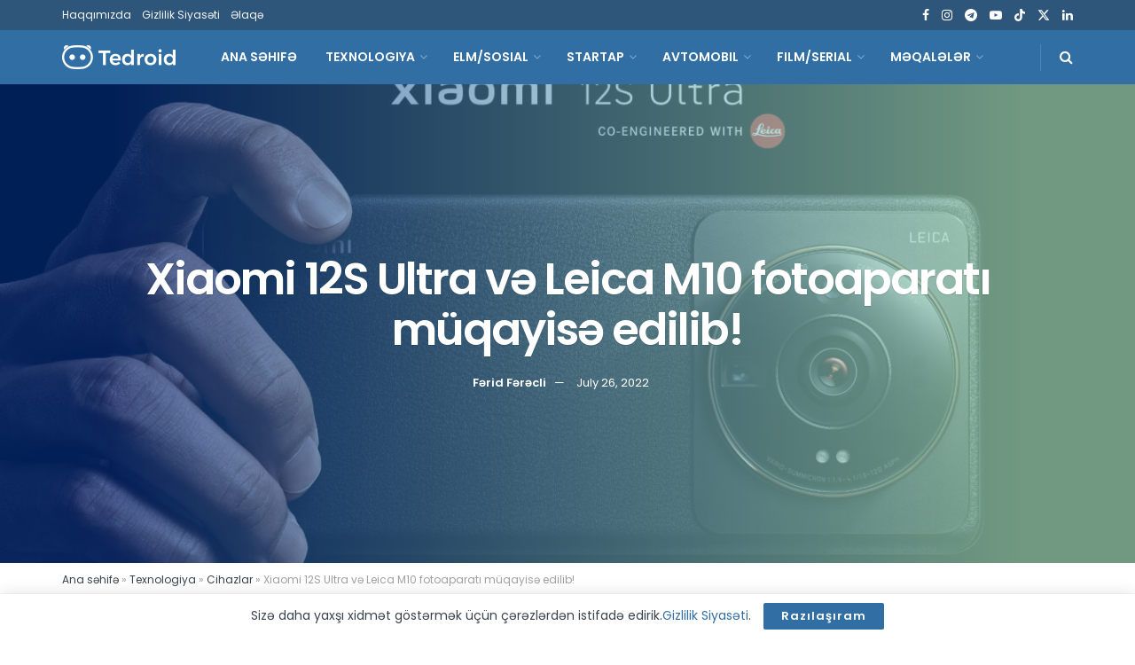

--- FILE ---
content_type: text/html; charset=UTF-8
request_url: https://tedroid.com/texnologiya/cihazlar/xiaomi-12s-ultra-leica-m10.html
body_size: 29881
content:
<!doctype html>
<!--[if lt IE 7]> <html class="no-js lt-ie9 lt-ie8 lt-ie7" lang="en-US"> <![endif]-->
<!--[if IE 7]>    <html class="no-js lt-ie9 lt-ie8" lang="en-US"> <![endif]-->
<!--[if IE 8]>    <html class="no-js lt-ie9" lang="en-US"> <![endif]-->
<!--[if IE 9]>    <html class="no-js lt-ie10" lang="en-US"> <![endif]-->
<!--[if gt IE 8]><!--> <html class="no-js" lang="en-US"> <!--<![endif]-->
<head>
    <meta http-equiv="Content-Type" content="text/html; charset=UTF-8" />
    <meta name='viewport' content='width=device-width, initial-scale=1, user-scalable=yes' />
    <link rel="profile" href="http://gmpg.org/xfn/11" />
    <link rel="pingback" href="https://tedroid.com/xmlrpc.php" />
    <meta name='robots' content='index, follow, max-image-preview:large, max-snippet:-1, max-video-preview:-1' />
	<style>img:is([sizes="auto" i], [sizes^="auto," i]) { contain-intrinsic-size: 3000px 1500px }</style>
				<script type="text/javascript">
			  var jnews_ajax_url = '/?ajax-request=jnews'
			</script>
			<script type="text/javascript">;window.jnews=window.jnews||{},window.jnews.library=window.jnews.library||{},window.jnews.library=function(){"use strict";var e=this;e.win=window,e.doc=document,e.noop=function(){},e.globalBody=e.doc.getElementsByTagName("body")[0],e.globalBody=e.globalBody?e.globalBody:e.doc,e.win.jnewsDataStorage=e.win.jnewsDataStorage||{_storage:new WeakMap,put:function(e,t,n){this._storage.has(e)||this._storage.set(e,new Map),this._storage.get(e).set(t,n)},get:function(e,t){return this._storage.get(e).get(t)},has:function(e,t){return this._storage.has(e)&&this._storage.get(e).has(t)},remove:function(e,t){var n=this._storage.get(e).delete(t);return 0===!this._storage.get(e).size&&this._storage.delete(e),n}},e.windowWidth=function(){return e.win.innerWidth||e.docEl.clientWidth||e.globalBody.clientWidth},e.windowHeight=function(){return e.win.innerHeight||e.docEl.clientHeight||e.globalBody.clientHeight},e.requestAnimationFrame=e.win.requestAnimationFrame||e.win.webkitRequestAnimationFrame||e.win.mozRequestAnimationFrame||e.win.msRequestAnimationFrame||window.oRequestAnimationFrame||function(e){return setTimeout(e,1e3/60)},e.cancelAnimationFrame=e.win.cancelAnimationFrame||e.win.webkitCancelAnimationFrame||e.win.webkitCancelRequestAnimationFrame||e.win.mozCancelAnimationFrame||e.win.msCancelRequestAnimationFrame||e.win.oCancelRequestAnimationFrame||function(e){clearTimeout(e)},e.classListSupport="classList"in document.createElement("_"),e.hasClass=e.classListSupport?function(e,t){return e.classList.contains(t)}:function(e,t){return e.className.indexOf(t)>=0},e.addClass=e.classListSupport?function(t,n){e.hasClass(t,n)||t.classList.add(n)}:function(t,n){e.hasClass(t,n)||(t.className+=" "+n)},e.removeClass=e.classListSupport?function(t,n){e.hasClass(t,n)&&t.classList.remove(n)}:function(t,n){e.hasClass(t,n)&&(t.className=t.className.replace(n,""))},e.objKeys=function(e){var t=[];for(var n in e)Object.prototype.hasOwnProperty.call(e,n)&&t.push(n);return t},e.isObjectSame=function(e,t){var n=!0;return JSON.stringify(e)!==JSON.stringify(t)&&(n=!1),n},e.extend=function(){for(var e,t,n,o=arguments[0]||{},i=1,a=arguments.length;i<a;i++)if(null!==(e=arguments[i]))for(t in e)o!==(n=e[t])&&void 0!==n&&(o[t]=n);return o},e.dataStorage=e.win.jnewsDataStorage,e.isVisible=function(e){return 0!==e.offsetWidth&&0!==e.offsetHeight||e.getBoundingClientRect().length},e.getHeight=function(e){return e.offsetHeight||e.clientHeight||e.getBoundingClientRect().height},e.getWidth=function(e){return e.offsetWidth||e.clientWidth||e.getBoundingClientRect().width},e.supportsPassive=!1;try{var t=Object.defineProperty({},"passive",{get:function(){e.supportsPassive=!0}});"createEvent"in e.doc?e.win.addEventListener("test",null,t):"fireEvent"in e.doc&&e.win.attachEvent("test",null)}catch(e){}e.passiveOption=!!e.supportsPassive&&{passive:!0},e.setStorage=function(e,t){e="jnews-"+e;var n={expired:Math.floor(((new Date).getTime()+432e5)/1e3)};t=Object.assign(n,t);localStorage.setItem(e,JSON.stringify(t))},e.getStorage=function(e){e="jnews-"+e;var t=localStorage.getItem(e);return null!==t&&0<t.length?JSON.parse(localStorage.getItem(e)):{}},e.expiredStorage=function(){var t,n="jnews-";for(var o in localStorage)o.indexOf(n)>-1&&"undefined"!==(t=e.getStorage(o.replace(n,""))).expired&&t.expired<Math.floor((new Date).getTime()/1e3)&&localStorage.removeItem(o)},e.addEvents=function(t,n,o){for(var i in n){var a=["touchstart","touchmove"].indexOf(i)>=0&&!o&&e.passiveOption;"createEvent"in e.doc?t.addEventListener(i,n[i],a):"fireEvent"in e.doc&&t.attachEvent("on"+i,n[i])}},e.removeEvents=function(t,n){for(var o in n)"createEvent"in e.doc?t.removeEventListener(o,n[o]):"fireEvent"in e.doc&&t.detachEvent("on"+o,n[o])},e.triggerEvents=function(t,n,o){var i;o=o||{detail:null};return"createEvent"in e.doc?(!(i=e.doc.createEvent("CustomEvent")||new CustomEvent(n)).initCustomEvent||i.initCustomEvent(n,!0,!1,o),void t.dispatchEvent(i)):"fireEvent"in e.doc?((i=e.doc.createEventObject()).eventType=n,void t.fireEvent("on"+i.eventType,i)):void 0},e.getParents=function(t,n){void 0===n&&(n=e.doc);for(var o=[],i=t.parentNode,a=!1;!a;)if(i){var r=i;r.querySelectorAll(n).length?a=!0:(o.push(r),i=r.parentNode)}else o=[],a=!0;return o},e.forEach=function(e,t,n){for(var o=0,i=e.length;o<i;o++)t.call(n,e[o],o)},e.getText=function(e){return e.innerText||e.textContent},e.setText=function(e,t){var n="object"==typeof t?t.innerText||t.textContent:t;e.innerText&&(e.innerText=n),e.textContent&&(e.textContent=n)},e.httpBuildQuery=function(t){return e.objKeys(t).reduce(function t(n){var o=arguments.length>1&&void 0!==arguments[1]?arguments[1]:null;return function(i,a){var r=n[a];a=encodeURIComponent(a);var s=o?"".concat(o,"[").concat(a,"]"):a;return null==r||"function"==typeof r?(i.push("".concat(s,"=")),i):["number","boolean","string"].includes(typeof r)?(i.push("".concat(s,"=").concat(encodeURIComponent(r))),i):(i.push(e.objKeys(r).reduce(t(r,s),[]).join("&")),i)}}(t),[]).join("&")},e.get=function(t,n,o,i){return o="function"==typeof o?o:e.noop,e.ajax("GET",t,n,o,i)},e.post=function(t,n,o,i){return o="function"==typeof o?o:e.noop,e.ajax("POST",t,n,o,i)},e.ajax=function(t,n,o,i,a){var r=new XMLHttpRequest,s=n,c=e.httpBuildQuery(o);if(t=-1!=["GET","POST"].indexOf(t)?t:"GET",r.open(t,s+("GET"==t?"?"+c:""),!0),"POST"==t&&r.setRequestHeader("Content-type","application/x-www-form-urlencoded"),r.setRequestHeader("X-Requested-With","XMLHttpRequest"),r.onreadystatechange=function(){4===r.readyState&&200<=r.status&&300>r.status&&"function"==typeof i&&i.call(void 0,r.response)},void 0!==a&&!a){return{xhr:r,send:function(){r.send("POST"==t?c:null)}}}return r.send("POST"==t?c:null),{xhr:r}},e.scrollTo=function(t,n,o){function i(e,t,n){this.start=this.position(),this.change=e-this.start,this.currentTime=0,this.increment=20,this.duration=void 0===n?500:n,this.callback=t,this.finish=!1,this.animateScroll()}return Math.easeInOutQuad=function(e,t,n,o){return(e/=o/2)<1?n/2*e*e+t:-n/2*(--e*(e-2)-1)+t},i.prototype.stop=function(){this.finish=!0},i.prototype.move=function(t){e.doc.documentElement.scrollTop=t,e.globalBody.parentNode.scrollTop=t,e.globalBody.scrollTop=t},i.prototype.position=function(){return e.doc.documentElement.scrollTop||e.globalBody.parentNode.scrollTop||e.globalBody.scrollTop},i.prototype.animateScroll=function(){this.currentTime+=this.increment;var t=Math.easeInOutQuad(this.currentTime,this.start,this.change,this.duration);this.move(t),this.currentTime<this.duration&&!this.finish?e.requestAnimationFrame.call(e.win,this.animateScroll.bind(this)):this.callback&&"function"==typeof this.callback&&this.callback()},new i(t,n,o)},e.unwrap=function(t){var n,o=t;e.forEach(t,(function(e,t){n?n+=e:n=e})),o.replaceWith(n)},e.performance={start:function(e){performance.mark(e+"Start")},stop:function(e){performance.mark(e+"End"),performance.measure(e,e+"Start",e+"End")}},e.fps=function(){var t=0,n=0,o=0;!function(){var i=t=0,a=0,r=0,s=document.getElementById("fpsTable"),c=function(t){void 0===document.getElementsByTagName("body")[0]?e.requestAnimationFrame.call(e.win,(function(){c(t)})):document.getElementsByTagName("body")[0].appendChild(t)};null===s&&((s=document.createElement("div")).style.position="fixed",s.style.top="120px",s.style.left="10px",s.style.width="100px",s.style.height="20px",s.style.border="1px solid black",s.style.fontSize="11px",s.style.zIndex="100000",s.style.backgroundColor="white",s.id="fpsTable",c(s));var l=function(){o++,n=Date.now(),(a=(o/(r=(n-t)/1e3)).toPrecision(2))!=i&&(i=a,s.innerHTML=i+"fps"),1<r&&(t=n,o=0),e.requestAnimationFrame.call(e.win,l)};l()}()},e.instr=function(e,t){for(var n=0;n<t.length;n++)if(-1!==e.toLowerCase().indexOf(t[n].toLowerCase()))return!0},e.winLoad=function(t,n){function o(o){if("complete"===e.doc.readyState||"interactive"===e.doc.readyState)return!o||n?setTimeout(t,n||1):t(o),1}o()||e.addEvents(e.win,{load:o})},e.docReady=function(t,n){function o(o){if("complete"===e.doc.readyState||"interactive"===e.doc.readyState)return!o||n?setTimeout(t,n||1):t(o),1}o()||e.addEvents(e.doc,{DOMContentLoaded:o})},e.fireOnce=function(){e.docReady((function(){e.assets=e.assets||[],e.assets.length&&(e.boot(),e.load_assets())}),50)},e.boot=function(){e.length&&e.doc.querySelectorAll("style[media]").forEach((function(e){"not all"==e.getAttribute("media")&&e.removeAttribute("media")}))},e.create_js=function(t,n){var o=e.doc.createElement("script");switch(o.setAttribute("src",t),n){case"defer":o.setAttribute("defer",!0);break;case"async":o.setAttribute("async",!0);break;case"deferasync":o.setAttribute("defer",!0),o.setAttribute("async",!0)}e.globalBody.appendChild(o)},e.load_assets=function(){"object"==typeof e.assets&&e.forEach(e.assets.slice(0),(function(t,n){var o="";t.defer&&(o+="defer"),t.async&&(o+="async"),e.create_js(t.url,o);var i=e.assets.indexOf(t);i>-1&&e.assets.splice(i,1)})),e.assets=jnewsoption.au_scripts=window.jnewsads=[]},e.setCookie=function(e,t,n){var o="";if(n){var i=new Date;i.setTime(i.getTime()+24*n*60*60*1e3),o="; expires="+i.toUTCString()}document.cookie=e+"="+(t||"")+o+"; path=/"},e.getCookie=function(e){for(var t=e+"=",n=document.cookie.split(";"),o=0;o<n.length;o++){for(var i=n[o];" "==i.charAt(0);)i=i.substring(1,i.length);if(0==i.indexOf(t))return i.substring(t.length,i.length)}return null},e.eraseCookie=function(e){document.cookie=e+"=; Path=/; Expires=Thu, 01 Jan 1970 00:00:01 GMT;"},e.docReady((function(){e.globalBody=e.globalBody==e.doc?e.doc.getElementsByTagName("body")[0]:e.globalBody,e.globalBody=e.globalBody?e.globalBody:e.doc})),e.winLoad((function(){e.winLoad((function(){var t=!1;if(void 0!==window.jnewsadmin)if(void 0!==window.file_version_checker){var n=e.objKeys(window.file_version_checker);n.length?n.forEach((function(e){t||"10.0.4"===window.file_version_checker[e]||(t=!0)})):t=!0}else t=!0;t&&(window.jnewsHelper.getMessage(),window.jnewsHelper.getNotice())}),2500)}))},window.jnews.library=new window.jnews.library;</script>
	<!-- This site is optimized with the Yoast SEO plugin v26.7 - https://yoast.com/wordpress/plugins/seo/ -->
	<title>Xiaomi 12S Ultra Leica M10 ilə müqayisə edilib! | Tedroid</title>
	<meta name="description" content="Çinli bloqer Xiaomi 12S Ultra və Leica M10 fotoaparatı arasında maraqlı müqayisə aparıb. O, nəticənin gözlənilməz olduğu fikrindədir." />
	<link rel="canonical" href="https://tedroid.com/texnologiya/cihazlar/xiaomi-12s-ultra-leica-m10.html" />
	<meta property="og:locale" content="en_US" />
	<meta property="og:type" content="article" />
	<meta property="og:title" content="Xiaomi 12S Ultra Leica M10 ilə müqayisə edilib! | Tedroid" />
	<meta property="og:description" content="Çinli bloqer Xiaomi 12S Ultra və Leica M10 fotoaparatı arasında maraqlı müqayisə aparıb. O, nəticənin gözlənilməz olduğu fikrindədir." />
	<meta property="og:url" content="https://tedroid.com/texnologiya/cihazlar/xiaomi-12s-ultra-leica-m10.html" />
	<meta property="og:site_name" content="Tedroid" />
	<meta property="article:publisher" content="https://www.facebook.com/tedroidcom" />
	<meta property="article:author" content="https://www.facebook.com/feridferecli2001" />
	<meta property="article:published_time" content="2022-07-26T16:38:52+00:00" />
	<meta property="article:modified_time" content="2022-07-26T16:40:28+00:00" />
	<meta property="og:image" content="https://tedroid.com/media/2022/07/220704-xiaomi-12S-Ultra-13-hero.jpg" />
	<meta property="og:image:width" content="1341" />
	<meta property="og:image:height" content="840" />
	<meta property="og:image:type" content="image/jpeg" />
	<meta name="author" content="Fərid Fərəcli" />
	<meta name="twitter:card" content="summary_large_image" />
	<meta name="twitter:creator" content="@tedroidcom" />
	<meta name="twitter:site" content="@tedroidcom" />
	<meta name="twitter:label1" content="Written by" />
	<meta name="twitter:data1" content="Fərid Fərəcli" />
	<meta name="twitter:label2" content="Est. reading time" />
	<meta name="twitter:data2" content="3 minutes" />
	<script type="application/ld+json" class="yoast-schema-graph">{"@context":"https://schema.org","@graph":[{"@type":"Article","@id":"https://tedroid.com/texnologiya/cihazlar/xiaomi-12s-ultra-leica-m10.html#article","isPartOf":{"@id":"https://tedroid.com/texnologiya/cihazlar/xiaomi-12s-ultra-leica-m10.html"},"author":{"name":"Fərid Fərəcli","@id":"https://tedroid.com/#/schema/person/140189cbea7ff2ed1f06acab1b70de3b"},"headline":"Xiaomi 12S Ultra və Leica M10 fotoaparatı müqayisə edilib!","datePublished":"2022-07-26T16:38:52+00:00","dateModified":"2022-07-26T16:40:28+00:00","mainEntityOfPage":{"@id":"https://tedroid.com/texnologiya/cihazlar/xiaomi-12s-ultra-leica-m10.html"},"wordCount":520,"commentCount":0,"publisher":{"@id":"https://tedroid.com/#organization"},"image":{"@id":"https://tedroid.com/texnologiya/cihazlar/xiaomi-12s-ultra-leica-m10.html#primaryimage"},"thumbnailUrl":"https://tedroid.com/media/2022/07/220704-xiaomi-12S-Ultra-13-hero.jpg","keywords":["Leica M10","Xiaomi 12S Ultra"],"articleSection":["Cihazlar","Texnologiya"],"inLanguage":"en-US","potentialAction":[{"@type":"CommentAction","name":"Comment","target":["https://tedroid.com/texnologiya/cihazlar/xiaomi-12s-ultra-leica-m10.html#respond"]}]},{"@type":"WebPage","@id":"https://tedroid.com/texnologiya/cihazlar/xiaomi-12s-ultra-leica-m10.html","url":"https://tedroid.com/texnologiya/cihazlar/xiaomi-12s-ultra-leica-m10.html","name":"Xiaomi 12S Ultra Leica M10 ilə müqayisə edilib! | Tedroid","isPartOf":{"@id":"https://tedroid.com/#website"},"primaryImageOfPage":{"@id":"https://tedroid.com/texnologiya/cihazlar/xiaomi-12s-ultra-leica-m10.html#primaryimage"},"image":{"@id":"https://tedroid.com/texnologiya/cihazlar/xiaomi-12s-ultra-leica-m10.html#primaryimage"},"thumbnailUrl":"https://tedroid.com/media/2022/07/220704-xiaomi-12S-Ultra-13-hero.jpg","datePublished":"2022-07-26T16:38:52+00:00","dateModified":"2022-07-26T16:40:28+00:00","description":"Çinli bloqer Xiaomi 12S Ultra və Leica M10 fotoaparatı arasında maraqlı müqayisə aparıb. O, nəticənin gözlənilməz olduğu fikrindədir.","breadcrumb":{"@id":"https://tedroid.com/texnologiya/cihazlar/xiaomi-12s-ultra-leica-m10.html#breadcrumb"},"inLanguage":"en-US","potentialAction":[{"@type":"ReadAction","target":["https://tedroid.com/texnologiya/cihazlar/xiaomi-12s-ultra-leica-m10.html"]}]},{"@type":"ImageObject","inLanguage":"en-US","@id":"https://tedroid.com/texnologiya/cihazlar/xiaomi-12s-ultra-leica-m10.html#primaryimage","url":"https://tedroid.com/media/2022/07/220704-xiaomi-12S-Ultra-13-hero.jpg","contentUrl":"https://tedroid.com/media/2022/07/220704-xiaomi-12S-Ultra-13-hero.jpg","width":1341,"height":840,"caption":"Xiaomi 12s ultra Leica m10"},{"@type":"BreadcrumbList","@id":"https://tedroid.com/texnologiya/cihazlar/xiaomi-12s-ultra-leica-m10.html#breadcrumb","itemListElement":[{"@type":"ListItem","position":1,"name":"Ana səhifə","item":"https://tedroid.com/"},{"@type":"ListItem","position":2,"name":"Texnologiya","item":"https://tedroid.com/texnologiya"},{"@type":"ListItem","position":3,"name":"Cihazlar","item":"https://tedroid.com/texnologiya/cihazlar"},{"@type":"ListItem","position":4,"name":"Xiaomi 12S Ultra və Leica M10 fotoaparatı müqayisə edilib!"}]},{"@type":"WebSite","@id":"https://tedroid.com/#website","url":"https://tedroid.com/","name":"Tedroid","description":"Texnologiya, Elm və Startap xəbər media platformu!","publisher":{"@id":"https://tedroid.com/#organization"},"potentialAction":[{"@type":"SearchAction","target":{"@type":"EntryPoint","urlTemplate":"https://tedroid.com/?s={search_term_string}"},"query-input":{"@type":"PropertyValueSpecification","valueRequired":true,"valueName":"search_term_string"}}],"inLanguage":"en-US"},{"@type":"Organization","@id":"https://tedroid.com/#organization","name":"Tedroid","url":"https://tedroid.com/","logo":{"@type":"ImageObject","inLanguage":"en-US","@id":"https://tedroid.com/#/schema/logo/image/","url":"https://tedroid.com/media/2022/04/organization-logo.png","contentUrl":"https://tedroid.com/media/2022/04/organization-logo.png","width":1080,"height":1080,"caption":"Tedroid"},"image":{"@id":"https://tedroid.com/#/schema/logo/image/"},"sameAs":["https://www.facebook.com/tedroidcom","https://x.com/tedroidcom","https://instagram.com/tedroidcom","https://www.linkedin.com/company/tedroid/","https://www.youtube.com/channel/UCy5bksyTDLRrpB3gzT1Nuwg"]},{"@type":"Person","@id":"https://tedroid.com/#/schema/person/140189cbea7ff2ed1f06acab1b70de3b","name":"Fərid Fərəcli","sameAs":["https://faridfarajli.github.io/","https://www.facebook.com/feridferecli2001","https://www.instagram.com/feridferecli2001/","https://az.linkedin.com/in/frid-frcli-758264211"],"url":"https://tedroid.com/author/farid"}]}</script>
	<!-- / Yoast SEO plugin. -->


<link rel='dns-prefetch' href='//fonts.googleapis.com' />
<link rel='preconnect' href='https://fonts.gstatic.com' />
<link rel="alternate" type="application/rss+xml" title="Tedroid &raquo; Feed" href="https://tedroid.com/feed" />
<link rel="alternate" type="application/rss+xml" title="Tedroid &raquo; Comments Feed" href="https://tedroid.com/comments/feed" />
<link rel="alternate" type="application/rss+xml" title="Tedroid &raquo; Xiaomi 12S Ultra və Leica M10 fotoaparatı müqayisə edilib! Comments Feed" href="https://tedroid.com/texnologiya/cihazlar/xiaomi-12s-ultra-leica-m10.html/feed" />
<script type="text/javascript">
/* <![CDATA[ */
window._wpemojiSettings = {"baseUrl":"https:\/\/s.w.org\/images\/core\/emoji\/15.0.3\/72x72\/","ext":".png","svgUrl":"https:\/\/s.w.org\/images\/core\/emoji\/15.0.3\/svg\/","svgExt":".svg","source":{"concatemoji":"https:\/\/tedroid.com\/wp-includes\/js\/wp-emoji-release.min.js?ver=6.7.2"}};
/*! This file is auto-generated */
!function(i,n){var o,s,e;function c(e){try{var t={supportTests:e,timestamp:(new Date).valueOf()};sessionStorage.setItem(o,JSON.stringify(t))}catch(e){}}function p(e,t,n){e.clearRect(0,0,e.canvas.width,e.canvas.height),e.fillText(t,0,0);var t=new Uint32Array(e.getImageData(0,0,e.canvas.width,e.canvas.height).data),r=(e.clearRect(0,0,e.canvas.width,e.canvas.height),e.fillText(n,0,0),new Uint32Array(e.getImageData(0,0,e.canvas.width,e.canvas.height).data));return t.every(function(e,t){return e===r[t]})}function u(e,t,n){switch(t){case"flag":return n(e,"\ud83c\udff3\ufe0f\u200d\u26a7\ufe0f","\ud83c\udff3\ufe0f\u200b\u26a7\ufe0f")?!1:!n(e,"\ud83c\uddfa\ud83c\uddf3","\ud83c\uddfa\u200b\ud83c\uddf3")&&!n(e,"\ud83c\udff4\udb40\udc67\udb40\udc62\udb40\udc65\udb40\udc6e\udb40\udc67\udb40\udc7f","\ud83c\udff4\u200b\udb40\udc67\u200b\udb40\udc62\u200b\udb40\udc65\u200b\udb40\udc6e\u200b\udb40\udc67\u200b\udb40\udc7f");case"emoji":return!n(e,"\ud83d\udc26\u200d\u2b1b","\ud83d\udc26\u200b\u2b1b")}return!1}function f(e,t,n){var r="undefined"!=typeof WorkerGlobalScope&&self instanceof WorkerGlobalScope?new OffscreenCanvas(300,150):i.createElement("canvas"),a=r.getContext("2d",{willReadFrequently:!0}),o=(a.textBaseline="top",a.font="600 32px Arial",{});return e.forEach(function(e){o[e]=t(a,e,n)}),o}function t(e){var t=i.createElement("script");t.src=e,t.defer=!0,i.head.appendChild(t)}"undefined"!=typeof Promise&&(o="wpEmojiSettingsSupports",s=["flag","emoji"],n.supports={everything:!0,everythingExceptFlag:!0},e=new Promise(function(e){i.addEventListener("DOMContentLoaded",e,{once:!0})}),new Promise(function(t){var n=function(){try{var e=JSON.parse(sessionStorage.getItem(o));if("object"==typeof e&&"number"==typeof e.timestamp&&(new Date).valueOf()<e.timestamp+604800&&"object"==typeof e.supportTests)return e.supportTests}catch(e){}return null}();if(!n){if("undefined"!=typeof Worker&&"undefined"!=typeof OffscreenCanvas&&"undefined"!=typeof URL&&URL.createObjectURL&&"undefined"!=typeof Blob)try{var e="postMessage("+f.toString()+"("+[JSON.stringify(s),u.toString(),p.toString()].join(",")+"));",r=new Blob([e],{type:"text/javascript"}),a=new Worker(URL.createObjectURL(r),{name:"wpTestEmojiSupports"});return void(a.onmessage=function(e){c(n=e.data),a.terminate(),t(n)})}catch(e){}c(n=f(s,u,p))}t(n)}).then(function(e){for(var t in e)n.supports[t]=e[t],n.supports.everything=n.supports.everything&&n.supports[t],"flag"!==t&&(n.supports.everythingExceptFlag=n.supports.everythingExceptFlag&&n.supports[t]);n.supports.everythingExceptFlag=n.supports.everythingExceptFlag&&!n.supports.flag,n.DOMReady=!1,n.readyCallback=function(){n.DOMReady=!0}}).then(function(){return e}).then(function(){var e;n.supports.everything||(n.readyCallback(),(e=n.source||{}).concatemoji?t(e.concatemoji):e.wpemoji&&e.twemoji&&(t(e.twemoji),t(e.wpemoji)))}))}((window,document),window._wpemojiSettings);
/* ]]> */
</script>
<style id='wp-emoji-styles-inline-css' type='text/css'>

	img.wp-smiley, img.emoji {
		display: inline !important;
		border: none !important;
		box-shadow: none !important;
		height: 1em !important;
		width: 1em !important;
		margin: 0 0.07em !important;
		vertical-align: -0.1em !important;
		background: none !important;
		padding: 0 !important;
	}
</style>
<link rel='stylesheet' id='wp-block-library-css' href='https://tedroid.com/wp-includes/css/dist/block-library/style.min.css?ver=6.7.2' type='text/css' media='all' />
<style id='classic-theme-styles-inline-css' type='text/css'>
/*! This file is auto-generated */
.wp-block-button__link{color:#fff;background-color:#32373c;border-radius:9999px;box-shadow:none;text-decoration:none;padding:calc(.667em + 2px) calc(1.333em + 2px);font-size:1.125em}.wp-block-file__button{background:#32373c;color:#fff;text-decoration:none}
</style>
<style id='global-styles-inline-css' type='text/css'>
:root{--wp--preset--aspect-ratio--square: 1;--wp--preset--aspect-ratio--4-3: 4/3;--wp--preset--aspect-ratio--3-4: 3/4;--wp--preset--aspect-ratio--3-2: 3/2;--wp--preset--aspect-ratio--2-3: 2/3;--wp--preset--aspect-ratio--16-9: 16/9;--wp--preset--aspect-ratio--9-16: 9/16;--wp--preset--color--black: #000000;--wp--preset--color--cyan-bluish-gray: #abb8c3;--wp--preset--color--white: #ffffff;--wp--preset--color--pale-pink: #f78da7;--wp--preset--color--vivid-red: #cf2e2e;--wp--preset--color--luminous-vivid-orange: #ff6900;--wp--preset--color--luminous-vivid-amber: #fcb900;--wp--preset--color--light-green-cyan: #7bdcb5;--wp--preset--color--vivid-green-cyan: #00d084;--wp--preset--color--pale-cyan-blue: #8ed1fc;--wp--preset--color--vivid-cyan-blue: #0693e3;--wp--preset--color--vivid-purple: #9b51e0;--wp--preset--gradient--vivid-cyan-blue-to-vivid-purple: linear-gradient(135deg,rgba(6,147,227,1) 0%,rgb(155,81,224) 100%);--wp--preset--gradient--light-green-cyan-to-vivid-green-cyan: linear-gradient(135deg,rgb(122,220,180) 0%,rgb(0,208,130) 100%);--wp--preset--gradient--luminous-vivid-amber-to-luminous-vivid-orange: linear-gradient(135deg,rgba(252,185,0,1) 0%,rgba(255,105,0,1) 100%);--wp--preset--gradient--luminous-vivid-orange-to-vivid-red: linear-gradient(135deg,rgba(255,105,0,1) 0%,rgb(207,46,46) 100%);--wp--preset--gradient--very-light-gray-to-cyan-bluish-gray: linear-gradient(135deg,rgb(238,238,238) 0%,rgb(169,184,195) 100%);--wp--preset--gradient--cool-to-warm-spectrum: linear-gradient(135deg,rgb(74,234,220) 0%,rgb(151,120,209) 20%,rgb(207,42,186) 40%,rgb(238,44,130) 60%,rgb(251,105,98) 80%,rgb(254,248,76) 100%);--wp--preset--gradient--blush-light-purple: linear-gradient(135deg,rgb(255,206,236) 0%,rgb(152,150,240) 100%);--wp--preset--gradient--blush-bordeaux: linear-gradient(135deg,rgb(254,205,165) 0%,rgb(254,45,45) 50%,rgb(107,0,62) 100%);--wp--preset--gradient--luminous-dusk: linear-gradient(135deg,rgb(255,203,112) 0%,rgb(199,81,192) 50%,rgb(65,88,208) 100%);--wp--preset--gradient--pale-ocean: linear-gradient(135deg,rgb(255,245,203) 0%,rgb(182,227,212) 50%,rgb(51,167,181) 100%);--wp--preset--gradient--electric-grass: linear-gradient(135deg,rgb(202,248,128) 0%,rgb(113,206,126) 100%);--wp--preset--gradient--midnight: linear-gradient(135deg,rgb(2,3,129) 0%,rgb(40,116,252) 100%);--wp--preset--font-size--small: 13px;--wp--preset--font-size--medium: 20px;--wp--preset--font-size--large: 36px;--wp--preset--font-size--x-large: 42px;--wp--preset--spacing--20: 0.44rem;--wp--preset--spacing--30: 0.67rem;--wp--preset--spacing--40: 1rem;--wp--preset--spacing--50: 1.5rem;--wp--preset--spacing--60: 2.25rem;--wp--preset--spacing--70: 3.38rem;--wp--preset--spacing--80: 5.06rem;--wp--preset--shadow--natural: 6px 6px 9px rgba(0, 0, 0, 0.2);--wp--preset--shadow--deep: 12px 12px 50px rgba(0, 0, 0, 0.4);--wp--preset--shadow--sharp: 6px 6px 0px rgba(0, 0, 0, 0.2);--wp--preset--shadow--outlined: 6px 6px 0px -3px rgba(255, 255, 255, 1), 6px 6px rgba(0, 0, 0, 1);--wp--preset--shadow--crisp: 6px 6px 0px rgba(0, 0, 0, 1);}:where(.is-layout-flex){gap: 0.5em;}:where(.is-layout-grid){gap: 0.5em;}body .is-layout-flex{display: flex;}.is-layout-flex{flex-wrap: wrap;align-items: center;}.is-layout-flex > :is(*, div){margin: 0;}body .is-layout-grid{display: grid;}.is-layout-grid > :is(*, div){margin: 0;}:where(.wp-block-columns.is-layout-flex){gap: 2em;}:where(.wp-block-columns.is-layout-grid){gap: 2em;}:where(.wp-block-post-template.is-layout-flex){gap: 1.25em;}:where(.wp-block-post-template.is-layout-grid){gap: 1.25em;}.has-black-color{color: var(--wp--preset--color--black) !important;}.has-cyan-bluish-gray-color{color: var(--wp--preset--color--cyan-bluish-gray) !important;}.has-white-color{color: var(--wp--preset--color--white) !important;}.has-pale-pink-color{color: var(--wp--preset--color--pale-pink) !important;}.has-vivid-red-color{color: var(--wp--preset--color--vivid-red) !important;}.has-luminous-vivid-orange-color{color: var(--wp--preset--color--luminous-vivid-orange) !important;}.has-luminous-vivid-amber-color{color: var(--wp--preset--color--luminous-vivid-amber) !important;}.has-light-green-cyan-color{color: var(--wp--preset--color--light-green-cyan) !important;}.has-vivid-green-cyan-color{color: var(--wp--preset--color--vivid-green-cyan) !important;}.has-pale-cyan-blue-color{color: var(--wp--preset--color--pale-cyan-blue) !important;}.has-vivid-cyan-blue-color{color: var(--wp--preset--color--vivid-cyan-blue) !important;}.has-vivid-purple-color{color: var(--wp--preset--color--vivid-purple) !important;}.has-black-background-color{background-color: var(--wp--preset--color--black) !important;}.has-cyan-bluish-gray-background-color{background-color: var(--wp--preset--color--cyan-bluish-gray) !important;}.has-white-background-color{background-color: var(--wp--preset--color--white) !important;}.has-pale-pink-background-color{background-color: var(--wp--preset--color--pale-pink) !important;}.has-vivid-red-background-color{background-color: var(--wp--preset--color--vivid-red) !important;}.has-luminous-vivid-orange-background-color{background-color: var(--wp--preset--color--luminous-vivid-orange) !important;}.has-luminous-vivid-amber-background-color{background-color: var(--wp--preset--color--luminous-vivid-amber) !important;}.has-light-green-cyan-background-color{background-color: var(--wp--preset--color--light-green-cyan) !important;}.has-vivid-green-cyan-background-color{background-color: var(--wp--preset--color--vivid-green-cyan) !important;}.has-pale-cyan-blue-background-color{background-color: var(--wp--preset--color--pale-cyan-blue) !important;}.has-vivid-cyan-blue-background-color{background-color: var(--wp--preset--color--vivid-cyan-blue) !important;}.has-vivid-purple-background-color{background-color: var(--wp--preset--color--vivid-purple) !important;}.has-black-border-color{border-color: var(--wp--preset--color--black) !important;}.has-cyan-bluish-gray-border-color{border-color: var(--wp--preset--color--cyan-bluish-gray) !important;}.has-white-border-color{border-color: var(--wp--preset--color--white) !important;}.has-pale-pink-border-color{border-color: var(--wp--preset--color--pale-pink) !important;}.has-vivid-red-border-color{border-color: var(--wp--preset--color--vivid-red) !important;}.has-luminous-vivid-orange-border-color{border-color: var(--wp--preset--color--luminous-vivid-orange) !important;}.has-luminous-vivid-amber-border-color{border-color: var(--wp--preset--color--luminous-vivid-amber) !important;}.has-light-green-cyan-border-color{border-color: var(--wp--preset--color--light-green-cyan) !important;}.has-vivid-green-cyan-border-color{border-color: var(--wp--preset--color--vivid-green-cyan) !important;}.has-pale-cyan-blue-border-color{border-color: var(--wp--preset--color--pale-cyan-blue) !important;}.has-vivid-cyan-blue-border-color{border-color: var(--wp--preset--color--vivid-cyan-blue) !important;}.has-vivid-purple-border-color{border-color: var(--wp--preset--color--vivid-purple) !important;}.has-vivid-cyan-blue-to-vivid-purple-gradient-background{background: var(--wp--preset--gradient--vivid-cyan-blue-to-vivid-purple) !important;}.has-light-green-cyan-to-vivid-green-cyan-gradient-background{background: var(--wp--preset--gradient--light-green-cyan-to-vivid-green-cyan) !important;}.has-luminous-vivid-amber-to-luminous-vivid-orange-gradient-background{background: var(--wp--preset--gradient--luminous-vivid-amber-to-luminous-vivid-orange) !important;}.has-luminous-vivid-orange-to-vivid-red-gradient-background{background: var(--wp--preset--gradient--luminous-vivid-orange-to-vivid-red) !important;}.has-very-light-gray-to-cyan-bluish-gray-gradient-background{background: var(--wp--preset--gradient--very-light-gray-to-cyan-bluish-gray) !important;}.has-cool-to-warm-spectrum-gradient-background{background: var(--wp--preset--gradient--cool-to-warm-spectrum) !important;}.has-blush-light-purple-gradient-background{background: var(--wp--preset--gradient--blush-light-purple) !important;}.has-blush-bordeaux-gradient-background{background: var(--wp--preset--gradient--blush-bordeaux) !important;}.has-luminous-dusk-gradient-background{background: var(--wp--preset--gradient--luminous-dusk) !important;}.has-pale-ocean-gradient-background{background: var(--wp--preset--gradient--pale-ocean) !important;}.has-electric-grass-gradient-background{background: var(--wp--preset--gradient--electric-grass) !important;}.has-midnight-gradient-background{background: var(--wp--preset--gradient--midnight) !important;}.has-small-font-size{font-size: var(--wp--preset--font-size--small) !important;}.has-medium-font-size{font-size: var(--wp--preset--font-size--medium) !important;}.has-large-font-size{font-size: var(--wp--preset--font-size--large) !important;}.has-x-large-font-size{font-size: var(--wp--preset--font-size--x-large) !important;}
:where(.wp-block-post-template.is-layout-flex){gap: 1.25em;}:where(.wp-block-post-template.is-layout-grid){gap: 1.25em;}
:where(.wp-block-columns.is-layout-flex){gap: 2em;}:where(.wp-block-columns.is-layout-grid){gap: 2em;}
:root :where(.wp-block-pullquote){font-size: 1.5em;line-height: 1.6;}
</style>
<link rel='stylesheet' id='wp-components-css' href='https://tedroid.com/wp-includes/css/dist/components/style.min.css?ver=6.7.2' type='text/css' media='all' />
<link rel='stylesheet' id='godaddy-styles-css' href='https://tedroid.com/wp-content/mu-plugins/vendor/wpex/godaddy-launch/includes/Dependencies/GoDaddy/Styles/build/latest.css?ver=2.0.2' type='text/css' media='all' />
<link rel='stylesheet' id='js_composer_front-css' href='https://tedroid.com/wp-content/plugins/js_composer/assets/css/js_composer.min.css?ver=8.2' type='text/css' media='all' />
<link rel='stylesheet' id='jeg_customizer_font-css' href='//fonts.googleapis.com/css?family=Poppins%3Aregular%2C500%2C600%7COpen+Sans%3Aregular%2C600%2C700&#038;display=swap&#038;ver=1.3.0' type='text/css' media='all' />
<link rel='stylesheet' id='font-awesome-css' href='https://tedroid.com/wp-content/themes/jnews/assets/fonts/font-awesome/font-awesome.min.css?ver=11.6.13' type='text/css' media='all' />
<link rel='stylesheet' id='jnews-frontend-css' href='https://tedroid.com/wp-content/themes/jnews/assets/dist/frontend.min.css?ver=11.6.13' type='text/css' media='all' />
<link rel='stylesheet' id='jnews-js-composer-css' href='https://tedroid.com/wp-content/themes/jnews/assets/css/js-composer-frontend.css?ver=11.6.13' type='text/css' media='all' />
<link rel='stylesheet' id='jnews-style-css' href='https://tedroid.com/wp-content/themes/jnews/style.css?ver=11.6.13' type='text/css' media='all' />
<link rel='stylesheet' id='jnews-darkmode-css' href='https://tedroid.com/wp-content/themes/jnews/assets/css/darkmode.css?ver=11.6.13' type='text/css' media='all' />
<link rel='stylesheet' id='jnews-scheme-css' href='https://tedroid.com/wp-content/themes/jnews/data/import/tech/scheme.css?ver=11.6.13' type='text/css' media='all' />
<link rel='stylesheet' id='jnews-select-share-css' href='https://tedroid.com/wp-content/plugins/jnews-social-share/assets/css/plugin.css' type='text/css' media='all' />
<link rel='stylesheet' id='jnews-push-notification-css' href='https://tedroid.com/wp-content/plugins/jnews-push-notification/assets/css/plugin.css?ver=11.0.0' type='text/css' media='all' />
<script type="text/javascript" src="https://tedroid.com/wp-includes/js/jquery/jquery.min.js?ver=3.7.1" id="jquery-core-js"></script>
<script type="text/javascript" src="https://tedroid.com/wp-includes/js/jquery/jquery-migrate.min.js?ver=3.4.1" id="jquery-migrate-js"></script>
<script></script><link rel="https://api.w.org/" href="https://tedroid.com/wp-json/" /><link rel="alternate" title="JSON" type="application/json" href="https://tedroid.com/wp-json/wp/v2/posts/5741" /><link rel="EditURI" type="application/rsd+xml" title="RSD" href="https://tedroid.com/xmlrpc.php?rsd" />
<meta name="generator" content="WordPress 6.7.2" />
<link rel='shortlink' href='https://tedroid.com/?p=5741' />
<link rel="alternate" title="oEmbed (JSON)" type="application/json+oembed" href="https://tedroid.com/wp-json/oembed/1.0/embed?url=https%3A%2F%2Ftedroid.com%2Ftexnologiya%2Fcihazlar%2Fxiaomi-12s-ultra-leica-m10.html" />
<link rel="alternate" title="oEmbed (XML)" type="text/xml+oembed" href="https://tedroid.com/wp-json/oembed/1.0/embed?url=https%3A%2F%2Ftedroid.com%2Ftexnologiya%2Fcihazlar%2Fxiaomi-12s-ultra-leica-m10.html&#038;format=xml" />
<meta name="generator" content="Powered by WPBakery Page Builder - drag and drop page builder for WordPress."/>
<link rel="icon" href="https://tedroid.com/media/2022/04/cropped-fav-32x32.png" sizes="32x32" />
<link rel="icon" href="https://tedroid.com/media/2022/04/cropped-fav-192x192.png" sizes="192x192" />
<link rel="apple-touch-icon" href="https://tedroid.com/media/2022/04/cropped-fav-180x180.png" />
<meta name="msapplication-TileImage" content="https://tedroid.com/media/2022/04/cropped-fav-270x270.png" />
<style id="jeg_dynamic_css" type="text/css" data-type="jeg_custom-css">body { --j-body-color : #39434d; --j-accent-color : #316ea4; --j-alt-color : #316ea4; --j-heading-color : #47515a; } body,.jeg_newsfeed_list .tns-outer .tns-controls button,.jeg_filter_button,.owl-carousel .owl-nav div,.jeg_readmore,.jeg_hero_style_7 .jeg_post_meta a,.widget_calendar thead th,.widget_calendar tfoot a,.jeg_socialcounter a,.entry-header .jeg_meta_like a,.entry-header .jeg_meta_comment a,.entry-header .jeg_meta_donation a,.entry-header .jeg_meta_bookmark a,.entry-content tbody tr:hover,.entry-content th,.jeg_splitpost_nav li:hover a,#breadcrumbs a,.jeg_author_socials a:hover,.jeg_footer_content a,.jeg_footer_bottom a,.jeg_cartcontent,.woocommerce .woocommerce-breadcrumb a { color : #39434d; } a, .jeg_menu_style_5>li>a:hover, .jeg_menu_style_5>li.sfHover>a, .jeg_menu_style_5>li.current-menu-item>a, .jeg_menu_style_5>li.current-menu-ancestor>a, .jeg_navbar .jeg_menu:not(.jeg_main_menu)>li>a:hover, .jeg_midbar .jeg_menu:not(.jeg_main_menu)>li>a:hover, .jeg_side_tabs li.active, .jeg_block_heading_5 strong, .jeg_block_heading_6 strong, .jeg_block_heading_7 strong, .jeg_block_heading_8 strong, .jeg_subcat_list li a:hover, .jeg_subcat_list li button:hover, .jeg_pl_lg_7 .jeg_thumb .jeg_post_category a, .jeg_pl_xs_2:before, .jeg_pl_xs_4 .jeg_postblock_content:before, .jeg_postblock .jeg_post_title a:hover, .jeg_hero_style_6 .jeg_post_title a:hover, .jeg_sidefeed .jeg_pl_xs_3 .jeg_post_title a:hover, .widget_jnews_popular .jeg_post_title a:hover, .jeg_meta_author a, .widget_archive li a:hover, .widget_pages li a:hover, .widget_meta li a:hover, .widget_recent_entries li a:hover, .widget_rss li a:hover, .widget_rss cite, .widget_categories li a:hover, .widget_categories li.current-cat>a, #breadcrumbs a:hover, .jeg_share_count .counts, .commentlist .bypostauthor>.comment-body>.comment-author>.fn, span.required, .jeg_review_title, .bestprice .price, .authorlink a:hover, .jeg_vertical_playlist .jeg_video_playlist_play_icon, .jeg_vertical_playlist .jeg_video_playlist_item.active .jeg_video_playlist_thumbnail:before, .jeg_horizontal_playlist .jeg_video_playlist_play, .woocommerce li.product .pricegroup .button, .widget_display_forums li a:hover, .widget_display_topics li:before, .widget_display_replies li:before, .widget_display_views li:before, .bbp-breadcrumb a:hover, .jeg_mobile_menu li.sfHover>a, .jeg_mobile_menu li a:hover, .split-template-6 .pagenum, .jeg_mobile_menu_style_5>li>a:hover, .jeg_mobile_menu_style_5>li.sfHover>a, .jeg_mobile_menu_style_5>li.current-menu-item>a, .jeg_mobile_menu_style_5>li.current-menu-ancestor>a, .jeg_mobile_menu.jeg_menu_dropdown li.open > div > a ,.jeg_menu_dropdown.language-swicher .sub-menu li a:hover { color : #316ea4; } .jeg_menu_style_1>li>a:before, .jeg_menu_style_2>li>a:before, .jeg_menu_style_3>li>a:before, .jeg_side_toggle, .jeg_slide_caption .jeg_post_category a, .jeg_slider_type_1_wrapper .tns-controls button.tns-next, .jeg_block_heading_1 .jeg_block_title span, .jeg_block_heading_2 .jeg_block_title span, .jeg_block_heading_3, .jeg_block_heading_4 .jeg_block_title span, .jeg_block_heading_6:after, .jeg_pl_lg_box .jeg_post_category a, .jeg_pl_md_box .jeg_post_category a, .jeg_readmore:hover, .jeg_thumb .jeg_post_category a, .jeg_block_loadmore a:hover, .jeg_postblock.alt .jeg_block_loadmore a:hover, .jeg_block_loadmore a.active, .jeg_postblock_carousel_2 .jeg_post_category a, .jeg_heroblock .jeg_post_category a, .jeg_pagenav_1 .page_number.active, .jeg_pagenav_1 .page_number.active:hover, input[type="submit"], .btn, .button, .widget_tag_cloud a:hover, .popularpost_item:hover .jeg_post_title a:before, .jeg_splitpost_4 .page_nav, .jeg_splitpost_5 .page_nav, .jeg_post_via a:hover, .jeg_post_source a:hover, .jeg_post_tags a:hover, .comment-reply-title small a:before, .comment-reply-title small a:after, .jeg_storelist .productlink, .authorlink li.active a:before, .jeg_footer.dark .socials_widget:not(.nobg) a:hover .fa,.jeg_footer.dark .socials_widget:not(.nobg) a:hover span.jeg-icon, div.jeg_breakingnews_title, .jeg_overlay_slider_bottom_wrapper .tns-controls button, .jeg_overlay_slider_bottom_wrapper .tns-controls button:hover, .jeg_vertical_playlist .jeg_video_playlist_current, .woocommerce span.onsale, .woocommerce #respond input#submit:hover, .woocommerce a.button:hover, .woocommerce button.button:hover, .woocommerce input.button:hover, .woocommerce #respond input#submit.alt, .woocommerce a.button.alt, .woocommerce button.button.alt, .woocommerce input.button.alt, .jeg_popup_post .caption, .jeg_footer.dark input[type="submit"], .jeg_footer.dark .btn, .jeg_footer.dark .button, .footer_widget.widget_tag_cloud a:hover, .jeg_inner_content .content-inner .jeg_post_category a:hover, #buddypress .standard-form button, #buddypress a.button, #buddypress input[type="submit"], #buddypress input[type="button"], #buddypress input[type="reset"], #buddypress ul.button-nav li a, #buddypress .generic-button a, #buddypress .generic-button button, #buddypress .comment-reply-link, #buddypress a.bp-title-button, #buddypress.buddypress-wrap .members-list li .user-update .activity-read-more a, div#buddypress .standard-form button:hover, div#buddypress a.button:hover, div#buddypress input[type="submit"]:hover, div#buddypress input[type="button"]:hover, div#buddypress input[type="reset"]:hover, div#buddypress ul.button-nav li a:hover, div#buddypress .generic-button a:hover, div#buddypress .generic-button button:hover, div#buddypress .comment-reply-link:hover, div#buddypress a.bp-title-button:hover, div#buddypress.buddypress-wrap .members-list li .user-update .activity-read-more a:hover, #buddypress #item-nav .item-list-tabs ul li a:before, .jeg_inner_content .jeg_meta_container .follow-wrapper a { background-color : #316ea4; } .jeg_block_heading_7 .jeg_block_title span, .jeg_readmore:hover, .jeg_block_loadmore a:hover, .jeg_block_loadmore a.active, .jeg_pagenav_1 .page_number.active, .jeg_pagenav_1 .page_number.active:hover, .jeg_pagenav_3 .page_number:hover, .jeg_prevnext_post a:hover h3, .jeg_overlay_slider .jeg_post_category, .jeg_sidefeed .jeg_post.active, .jeg_vertical_playlist.jeg_vertical_playlist .jeg_video_playlist_item.active .jeg_video_playlist_thumbnail img, .jeg_horizontal_playlist .jeg_video_playlist_item.active { border-color : #316ea4; } .jeg_tabpost_nav li.active, .woocommerce div.product .woocommerce-tabs ul.tabs li.active, .jeg_mobile_menu_style_1>li.current-menu-item a, .jeg_mobile_menu_style_1>li.current-menu-ancestor a, .jeg_mobile_menu_style_2>li.current-menu-item::after, .jeg_mobile_menu_style_2>li.current-menu-ancestor::after, .jeg_mobile_menu_style_3>li.current-menu-item::before, .jeg_mobile_menu_style_3>li.current-menu-ancestor::before { border-bottom-color : #316ea4; } .jeg_post_share .jeg-icon svg { fill : #316ea4; } .jeg_post_meta .fa, .jeg_post_meta .jpwt-icon, .entry-header .jeg_post_meta .fa, .jeg_review_stars, .jeg_price_review_list { color : #316ea4; } .jeg_share_button.share-float.share-monocrhome a { background-color : #316ea4; } h1,h2,h3,h4,h5,h6,.jeg_post_title a,.entry-header .jeg_post_title,.jeg_hero_style_7 .jeg_post_title a,.jeg_block_title,.jeg_splitpost_bar .current_title,.jeg_video_playlist_title,.gallery-caption,.jeg_push_notification_button>a.button { color : #47515a; } .split-template-9 .pagenum, .split-template-10 .pagenum, .split-template-11 .pagenum, .split-template-12 .pagenum, .split-template-13 .pagenum, .split-template-15 .pagenum, .split-template-18 .pagenum, .split-template-20 .pagenum, .split-template-19 .current_title span, .split-template-20 .current_title span { background-color : #47515a; } .jeg_topbar, .jeg_topbar.dark, .jeg_topbar.custom { background : #2e567a; } .jeg_topbar, .jeg_topbar.dark { border-color : rgba(255,255,255,0); color : #f5f5f5; } .jeg_topbar .jeg_nav_item, .jeg_topbar.dark .jeg_nav_item { border-color : rgba(255,255,255,0); } .jeg_header .jeg_bottombar.jeg_navbar,.jeg_bottombar .jeg_nav_icon { height : 61px; } .jeg_header .jeg_bottombar.jeg_navbar, .jeg_header .jeg_bottombar .jeg_main_menu:not(.jeg_menu_style_1) > li > a, .jeg_header .jeg_bottombar .jeg_menu_style_1 > li, .jeg_header .jeg_bottombar .jeg_menu:not(.jeg_main_menu) > li > a { line-height : 61px; } .jeg_header .jeg_bottombar.jeg_navbar_wrapper:not(.jeg_navbar_boxed), .jeg_header .jeg_bottombar.jeg_navbar_boxed .jeg_nav_row { background : #316ea4; } .jeg_header .jeg_bottombar, .jeg_header .jeg_bottombar.jeg_navbar_dark, .jeg_bottombar.jeg_navbar_boxed .jeg_nav_row, .jeg_bottombar.jeg_navbar_dark.jeg_navbar_boxed .jeg_nav_row { border-bottom-width : 0px; } .jeg_stickybar, .jeg_stickybar.dark { border-bottom-width : 0px; } .jeg_mobile_midbar, .jeg_mobile_midbar.dark { background : #316ea4; } .jeg_header .socials_widget > a > i.fa:before { color : #ffffff; } .jeg_header .socials_widget.nobg > a > i > span.jeg-icon svg { fill : #ffffff; } .jeg_header .socials_widget.nobg > a > span.jeg-icon svg { fill : #ffffff; } .jeg_header .socials_widget > a > span.jeg-icon svg { fill : #ffffff; } .jeg_header .socials_widget > a > i > span.jeg-icon svg { fill : #ffffff; } .jeg_header .jeg_search_wrapper.jeg_search_popup_expand .jeg_search_form, .jeg_header .jeg_search_popup_expand .jeg_search_result { background : #39434d; } .jeg_header .jeg_search_expanded .jeg_search_popup_expand .jeg_search_form:before { border-bottom-color : #39434d; } .jeg_header .jeg_search_wrapper.jeg_search_popup_expand .jeg_search_form, .jeg_header .jeg_search_popup_expand .jeg_search_result, .jeg_header .jeg_search_popup_expand .jeg_search_result .search-noresult, .jeg_header .jeg_search_popup_expand .jeg_search_result .search-all-button { border-color : #39434d; } .jeg_header .jeg_search_expanded .jeg_search_popup_expand .jeg_search_form:after { border-bottom-color : #39434d; } .jeg_header .jeg_search_wrapper.jeg_search_popup_expand .jeg_search_form .jeg_search_input { border-color : #ffffff; } .jeg_header .jeg_search_popup_expand .jeg_search_result a, .jeg_header .jeg_search_popup_expand .jeg_search_result .search-link { color : #ffffff; } .jeg_nav_search { width : 100%; } .jeg_header .jeg_menu.jeg_main_menu > li > a { color : #ffffff; } .jeg_header .jeg_menu_style_4 > li > a:hover, .jeg_header .jeg_menu_style_4 > li.sfHover > a, .jeg_header .jeg_menu_style_4 > li.current-menu-item > a, .jeg_header .jeg_menu_style_4 > li.current-menu-ancestor > a, .jeg_navbar_dark .jeg_menu_style_4 > li > a:hover, .jeg_navbar_dark .jeg_menu_style_4 > li.sfHover > a, .jeg_navbar_dark .jeg_menu_style_4 > li.current-menu-item > a, .jeg_navbar_dark .jeg_menu_style_4 > li.current-menu-ancestor > a { background : rgba(255,255,255,0.1); } .jeg_header .jeg_navbar_wrapper .sf-arrows .sf-with-ul:after { color : rgba(255,255,255,0.4); } .jeg_navbar_wrapper .jeg_menu li > ul { background : #39434d; } .jeg_navbar_wrapper .jeg_menu li > ul li > a { color : #e1e3e7; } .jeg_navbar_wrapper .jeg_menu li > ul li:hover > a, .jeg_navbar_wrapper .jeg_menu li > ul li.sfHover > a, .jeg_navbar_wrapper .jeg_menu li > ul li.current-menu-item > a, .jeg_navbar_wrapper .jeg_menu li > ul li.current-menu-ancestor > a { background : #47515a; } .jeg_navbar_wrapper .jeg_menu li > ul li a { border-color : #47515a; } .jeg_megamenu .sub-menu .jeg_newsfeed_subcat { background-color : #323a42; border-right-color : #323a42; } .jeg_megamenu .sub-menu .jeg_newsfeed_subcat li.active { border-color : #323a42; background-color : #39434d; } .jeg_navbar_wrapper .jeg_megamenu .sub-menu .jeg_newsfeed_subcat li a { color : #ced3dc; } .jeg_megamenu .sub-menu .jeg_newsfeed_subcat li.active a { color : #ffffff; } .jeg_megamenu .sub-menu { background-color : #39434d; } .jeg_megamenu .sub-menu .newsfeed_overlay { background-color : rgba(255,255,255,0.05); } .jeg_megamenu .sub-menu .jeg_newsfeed_list .jeg_newsfeed_item .jeg_post_title a { color : #f6f7fb; } .jeg_newsfeed_tags h3 { color : #f6f7fb; } .jeg_navbar_wrapper .jeg_newsfeed_tags li a { color : #b5d5ff; } .jeg_newsfeed_tags { border-left-color : rgba(255,255,255,0.07); } .jeg_megamenu .sub-menu .jeg_newsfeed_list .tns-outer .tns-controls button { color : #ffffff; background-color : rgba(255,255,255,0.15); border-color : rgba(80,185,255,0); } .jeg_megamenu .sub-menu .jeg_newsfeed_list .tns-outer .tns-controls button:hover { background-color : #316ea4; } body,input,textarea,select,.chosen-container-single .chosen-single,.btn,.button { font-family: Poppins,Helvetica,Arial,sans-serif; } .jeg_post_excerpt p, .content-inner p { font-family: "Open Sans",Helvetica,Arial,sans-serif; } .jeg_heroblock .jeg_post_category a.category-avtomobil,.jeg_thumb .jeg_post_category a.category-avtomobil,.jeg_pl_lg_box .jeg_post_category a.category-avtomobil,.jeg_pl_md_box .jeg_post_category a.category-avtomobil,.jeg_postblock_carousel_2 .jeg_post_category a.category-avtomobil,.jeg_slide_caption .jeg_post_category a.category-avtomobil { background-color : #26a69a; border-color : #26a69a; } .jeg_heroblock .jeg_post_category a.category-elm-sosial,.jeg_thumb .jeg_post_category a.category-elm-sosial,.jeg_pl_lg_box .jeg_post_category a.category-elm-sosial,.jeg_pl_md_box .jeg_post_category a.category-elm-sosial,.jeg_postblock_carousel_2 .jeg_post_category a.category-elm-sosial,.jeg_slide_caption .jeg_post_category a.category-elm-sosial { background-color : #42a5f5; border-color : #42a5f5; } .jeg_heroblock .jeg_post_category a.category-film-serial,.jeg_thumb .jeg_post_category a.category-film-serial,.jeg_pl_lg_box .jeg_post_category a.category-film-serial,.jeg_pl_md_box .jeg_post_category a.category-film-serial,.jeg_postblock_carousel_2 .jeg_post_category a.category-film-serial,.jeg_slide_caption .jeg_post_category a.category-film-serial { background-color : #2962ff; border-color : #2962ff; } .jeg_heroblock .jeg_post_category a.category-meqale,.jeg_thumb .jeg_post_category a.category-meqale,.jeg_pl_lg_box .jeg_post_category a.category-meqale,.jeg_pl_md_box .jeg_post_category a.category-meqale,.jeg_postblock_carousel_2 .jeg_post_category a.category-meqale,.jeg_slide_caption .jeg_post_category a.category-meqale { background-color : #ab47bc; border-color : #ab47bc; } .jeg_heroblock .jeg_post_category a.category-startap-marketinq,.jeg_thumb .jeg_post_category a.category-startap-marketinq,.jeg_pl_lg_box .jeg_post_category a.category-startap-marketinq,.jeg_pl_md_box .jeg_post_category a.category-startap-marketinq,.jeg_postblock_carousel_2 .jeg_post_category a.category-startap-marketinq,.jeg_slide_caption .jeg_post_category a.category-startap-marketinq { background-color : #ef5350; border-color : #ef5350; } .jeg_heroblock .jeg_post_category a.category-texnologiya,.jeg_thumb .jeg_post_category a.category-texnologiya,.jeg_pl_lg_box .jeg_post_category a.category-texnologiya,.jeg_pl_md_box .jeg_post_category a.category-texnologiya,.jeg_postblock_carousel_2 .jeg_post_category a.category-texnologiya,.jeg_slide_caption .jeg_post_category a.category-texnologiya { background-color : #ffa726; border-color : #ffa726; } .jeg_heroblock .jeg_post_category a.category-cihazlar,.jeg_thumb .jeg_post_category a.category-cihazlar,.jeg_pl_lg_box .jeg_post_category a.category-cihazlar,.jeg_pl_md_box .jeg_post_category a.category-cihazlar,.jeg_postblock_carousel_2 .jeg_post_category a.category-cihazlar,.jeg_slide_caption .jeg_post_category a.category-cihazlar { background-color : #ec407a; border-color : #ec407a; } .jeg_heroblock .jeg_post_category a.category-diger,.jeg_thumb .jeg_post_category a.category-diger,.jeg_pl_lg_box .jeg_post_category a.category-diger,.jeg_pl_md_box .jeg_post_category a.category-diger,.jeg_postblock_carousel_2 .jeg_post_category a.category-diger,.jeg_slide_caption .jeg_post_category a.category-diger { background-color : #ffab40; border-color : #ffab40; } .jeg_heroblock .jeg_post_category a.category-kriptovalyuta,.jeg_thumb .jeg_post_category a.category-kriptovalyuta,.jeg_pl_lg_box .jeg_post_category a.category-kriptovalyuta,.jeg_pl_md_box .jeg_post_category a.category-kriptovalyuta,.jeg_postblock_carousel_2 .jeg_post_category a.category-kriptovalyuta,.jeg_slide_caption .jeg_post_category a.category-kriptovalyuta { background-color : #00bcd4; border-color : #00bcd4; } .jeg_heroblock .jeg_post_category a.category-proqram,.jeg_thumb .jeg_post_category a.category-proqram,.jeg_pl_lg_box .jeg_post_category a.category-proqram,.jeg_pl_md_box .jeg_post_category a.category-proqram,.jeg_postblock_carousel_2 .jeg_post_category a.category-proqram,.jeg_slide_caption .jeg_post_category a.category-proqram { background-color : #4caf50; border-color : #4caf50; } .jeg_heroblock .jeg_post_category a.category-biznes,.jeg_thumb .jeg_post_category a.category-biznes,.jeg_pl_lg_box .jeg_post_category a.category-biznes,.jeg_pl_md_box .jeg_post_category a.category-biznes,.jeg_postblock_carousel_2 .jeg_post_category a.category-biznes,.jeg_slide_caption .jeg_post_category a.category-biznes { background-color : #7c4dff; border-color : #7c4dff; } .jeg_heroblock .jeg_post_category a.category-suni-intellekt,.jeg_thumb .jeg_post_category a.category-suni-intellekt,.jeg_pl_lg_box .jeg_post_category a.category-suni-intellekt,.jeg_pl_md_box .jeg_post_category a.category-suni-intellekt,.jeg_postblock_carousel_2 .jeg_post_category a.category-suni-intellekt,.jeg_slide_caption .jeg_post_category a.category-suni-intellekt { background-color : #f9a825; border-color : #f9a825; } </style><style type="text/css">
					.no_thumbnail .jeg_thumb,
					.thumbnail-container.no_thumbnail {
					    display: none !important;
					}
					.jeg_search_result .jeg_pl_xs_3.no_thumbnail .jeg_postblock_content,
					.jeg_sidefeed .jeg_pl_xs_3.no_thumbnail .jeg_postblock_content,
					.jeg_pl_sm.no_thumbnail .jeg_postblock_content {
					    margin-left: 0;
					}
					.jeg_postblock_11 .no_thumbnail .jeg_postblock_content,
					.jeg_postblock_12 .no_thumbnail .jeg_postblock_content,
					.jeg_postblock_12.jeg_col_3o3 .no_thumbnail .jeg_postblock_content  {
					    margin-top: 0;
					}
					.jeg_postblock_15 .jeg_pl_md_box.no_thumbnail .jeg_postblock_content,
					.jeg_postblock_19 .jeg_pl_md_box.no_thumbnail .jeg_postblock_content,
					.jeg_postblock_24 .jeg_pl_md_box.no_thumbnail .jeg_postblock_content,
					.jeg_sidefeed .jeg_pl_md_box .jeg_postblock_content {
					    position: relative;
					}
					.jeg_postblock_carousel_2 .no_thumbnail .jeg_post_title a,
					.jeg_postblock_carousel_2 .no_thumbnail .jeg_post_title a:hover,
					.jeg_postblock_carousel_2 .no_thumbnail .jeg_post_meta .fa {
					    color: #212121 !important;
					} 
					.jnews-dark-mode .jeg_postblock_carousel_2 .no_thumbnail .jeg_post_title a,
					.jnews-dark-mode .jeg_postblock_carousel_2 .no_thumbnail .jeg_post_title a:hover,
					.jnews-dark-mode .jeg_postblock_carousel_2 .no_thumbnail .jeg_post_meta .fa {
					    color: #fff !important;
					} 
				</style><noscript><style> .wpb_animate_when_almost_visible { opacity: 1; }</style></noscript></head>
<body class="post-template-default single single-post postid-5741 single-format-standard wp-embed-responsive jeg_toggle_light jeg_single_tpl_5 jnews jsc_normal wpb-js-composer js-comp-ver-8.2 vc_responsive">

    
    
    <div class="jeg_ad jeg_ad_top jnews_header_top_ads">
        <div class='ads-wrapper  '></div>    </div>

    <!-- The Main Wrapper
    ============================================= -->
    <div class="jeg_viewport">

        
        <div class="jeg_header_wrapper">
            <div class="jeg_header_instagram_wrapper">
    </div>

<!-- HEADER -->
<div class="jeg_header normal">
    <div class="jeg_topbar jeg_container jeg_navbar_wrapper dark">
    <div class="container">
        <div class="jeg_nav_row">
            
                <div class="jeg_nav_col jeg_nav_left  jeg_nav_grow">
                    <div class="item_wrap jeg_nav_alignleft">
                        <div class="jeg_nav_item">
	<ul class="jeg_menu jeg_top_menu"><li id="menu-item-449" class="menu-item menu-item-type-custom menu-item-object-custom menu-item-449"><a href="https://tedroid.com/haqqimizda">Haqqımızda</a></li>
<li id="menu-item-451" class="menu-item menu-item-type-custom menu-item-object-custom menu-item-451"><a rel="privacy-policy" href="https://tedroid.com/gizlilik-siyaseti">Gizlilik Siyasəti</a></li>
<li id="menu-item-452" class="menu-item menu-item-type-custom menu-item-object-custom menu-item-452"><a href="https://tedroid.com/elaqe">Əlaqə</a></li>
</ul></div>                    </div>
                </div>

                
                <div class="jeg_nav_col jeg_nav_center  jeg_nav_normal">
                    <div class="item_wrap jeg_nav_aligncenter">
                                            </div>
                </div>

                
                <div class="jeg_nav_col jeg_nav_right  jeg_nav_normal">
                    <div class="item_wrap jeg_nav_alignright">
                        			<div
				class="jeg_nav_item socials_widget jeg_social_icon_block nobg">
				<a href="https://www.facebook.com/tedroidcom" target='_blank' rel='external noopener nofollow'  aria-label="Find us on Facebook" class="jeg_facebook"><i class="fa fa-facebook"></i> </a><a href="https://instagram.com/tedroidcom" target='_blank' rel='external noopener nofollow'  aria-label="Find us on Instagram" class="jeg_instagram"><i class="fa fa-instagram"></i> </a><a href="https://t.me/tedroidcom" target='_blank' rel='external noopener nofollow'  aria-label="Find us on Telegram" class="jeg_telegram"><i class="fa fa-telegram"></i> </a><a href="https://www.youtube.com/channel/UCy5bksyTDLRrpB3gzT1Nuwg" target='_blank' rel='external noopener nofollow'  aria-label="Find us on Youtube" class="jeg_youtube"><i class="fa fa-youtube-play"></i> </a><a href="https://www.tiktok.com/@tedroid.com" target='_blank' rel='external noopener nofollow'  aria-label="Find us on TikTok" class="jeg_tiktok"><span class="jeg-icon icon-tiktok"><svg xmlns="http://www.w3.org/2000/svg" height="1em" viewBox="0 0 448 512"><!--! Font Awesome Free 6.4.2 by @fontawesome - https://fontawesome.com License - https://fontawesome.com/license (Commercial License) Copyright 2023 Fonticons, Inc. --><path d="M448,209.91a210.06,210.06,0,0,1-122.77-39.25V349.38A162.55,162.55,0,1,1,185,188.31V278.2a74.62,74.62,0,1,0,52.23,71.18V0l88,0a121.18,121.18,0,0,0,1.86,22.17h0A122.18,122.18,0,0,0,381,102.39a121.43,121.43,0,0,0,67,20.14Z"/></svg></span> </a><a href="https://twitter.com/tedroidcom" target='_blank' rel='external noopener nofollow'  aria-label="Find us on Twitter" class="jeg_twitter"><i class="fa fa-twitter"><span class="jeg-icon icon-twitter"><svg xmlns="http://www.w3.org/2000/svg" height="1em" viewBox="0 0 512 512"><!--! Font Awesome Free 6.4.2 by @fontawesome - https://fontawesome.com License - https://fontawesome.com/license (Commercial License) Copyright 2023 Fonticons, Inc. --><path d="M389.2 48h70.6L305.6 224.2 487 464H345L233.7 318.6 106.5 464H35.8L200.7 275.5 26.8 48H172.4L272.9 180.9 389.2 48zM364.4 421.8h39.1L151.1 88h-42L364.4 421.8z"/></svg></span></i> </a><a href="https://www.linkedin.com/company/tedroid/" target='_blank' rel='external noopener nofollow'  aria-label="Find us on LinkedIn" class="jeg_linkedin"><i class="fa fa-linkedin"></i> </a>			</div>
			                    </div>
                </div>

                        </div>
    </div>
</div><!-- /.jeg_container --><div class="jeg_bottombar jeg_navbar jeg_container jeg_navbar_wrapper jeg_navbar_normal jeg_navbar_dark">
    <div class="container">
        <div class="jeg_nav_row">
            
                <div class="jeg_nav_col jeg_nav_left jeg_nav_normal">
                    <div class="item_wrap jeg_nav_alignleft">
                        <div class="jeg_nav_item jeg_logo jeg_desktop_logo">
			<div class="site-title">
			<a href="https://tedroid.com/" aria-label="Visit Homepage" style="padding: 0 0 0 0;">
				<img class='jeg_logo_img' src="https://tedroid.com/media/2022/04/logo.png" srcset="https://tedroid.com/media/2022/04/logo.png 1x, https://tedroid.com/media/2022/04/logo@2x.png 2x" alt="Tedroid.com"data-light-src="https://tedroid.com/media/2022/04/logo.png" data-light-srcset="https://tedroid.com/media/2022/04/logo.png 1x, https://tedroid.com/media/2022/04/logo@2x.png 2x" data-dark-src="https://tedroid.com/media/2022/04/logo.png" data-dark-srcset="https://tedroid.com/media/2022/04/logo.png 1x, https://tedroid.com/media/2022/04/logo@2x.png 2x"width="128" height="27">			</a>
		</div>
	</div>
<div class="jeg_nav_item jeg_main_menu_wrapper">
<div class="jeg_mainmenu_wrap"><ul class="jeg_menu jeg_main_menu jeg_menu_style_4" data-animation="animate"><li id="menu-item-437" class="menu-item menu-item-type-post_type menu-item-object-page menu-item-home menu-item-437 bgnav" data-item-row="default" ><a href="https://tedroid.com/">Ana səhifə</a></li>
<li id="menu-item-445" class="menu-item menu-item-type-taxonomy menu-item-object-category current-post-ancestor current-menu-parent current-post-parent menu-item-445 bgnav jeg_megamenu category_2" data-number="6"  data-item-row="default" ><a href="https://tedroid.com/texnologiya">Texnologiya</a><div class="sub-menu">
                    <div class="jeg_newsfeed style2 clearfix"><div class="jeg_newsfeed_subcat">
                    <ul class="jeg_subcat_item">
                        <li data-cat-id="89" class="active"><a href="https://tedroid.com/texnologiya">Hamısı</a></li>
                        <li data-cat-id="93" class=""><a href="https://tedroid.com/texnologiya/cihazlar">Cihazlar</a></li><li data-cat-id="92" class=""><a href="https://tedroid.com/texnologiya/diger">Digər</a></li><li data-cat-id="91" class=""><a href="https://tedroid.com/texnologiya/kriptovalyuta">Kriptovalyuta</a></li><li data-cat-id="90" class=""><a href="https://tedroid.com/texnologiya/proqram">Proqram Təminatı</a></li><li data-cat-id="87" class=""><a href="https://tedroid.com/texnologiya/biznes">Şirkətlər/Biznes</a></li><li data-cat-id="84" class=""><a href="https://tedroid.com/texnologiya/suni-intellekt">Süni İntellekt</a></li>
                    </ul>
                </div>
                <div class="jeg_newsfeed_list loaded">
                    <div data-cat-id="89" data-load-status="loaded" class="jeg_newsfeed_container">
                        <div class="newsfeed_static with_subcat">
                            <div class="jeg_newsfeed_item ">
                    <div class="jeg_thumb">
                        
                        <a href="https://tedroid.com/texnologiya/biznes/lego-tarixinde-agilli-addim-smart-brick.html"><div class="thumbnail-container animate-lazy  size-500 "><img width="360" height="180" src="https://tedroid.com/wp-content/themes/jnews/assets/img/jeg-empty.png" class="attachment-jnews-360x180 size-jnews-360x180 lazyload wp-post-image" alt="LEGO Smart" decoding="async" fetchpriority="high" sizes="(max-width: 360px) 100vw, 360px" data-src="https://tedroid.com/media/2026/01/lego-tarixinde-agilli-addim-smart-brick-2-360x180.jpg" data-srcset="https://tedroid.com/media/2026/01/lego-tarixinde-agilli-addim-smart-brick-2-360x180.jpg 360w, https://tedroid.com/media/2026/01/lego-tarixinde-agilli-addim-smart-brick-2-300x150.jpg 300w, https://tedroid.com/media/2026/01/lego-tarixinde-agilli-addim-smart-brick-2.avif 720w" data-sizes="auto" data-expand="700" /></div></a>
                    </div>
                    <h3 class="jeg_post_title"><a href="https://tedroid.com/texnologiya/biznes/lego-tarixinde-agilli-addim-smart-brick.html">LEGO tarixindəki ən ağıllı addım: Smart Brick!</a></h3>
                </div><div class="jeg_newsfeed_item ">
                    <div class="jeg_thumb">
                        
                        <a href="https://tedroid.com/texnologiya/biznes/whatsapp-1-saatliq-yoxa-cixan-mesajlari-sinaqdan-kecirir.html"><div class="thumbnail-container animate-lazy  size-500 "><img width="360" height="180" src="https://tedroid.com/wp-content/themes/jnews/assets/img/jeg-empty.png" class="attachment-jnews-360x180 size-jnews-360x180 lazyload wp-post-image" alt="WhatsApp 1" decoding="async" data-src="https://tedroid.com/media/2026/01/whatsapp-1-saatliq-yoxa-cixan-mesajlari-sinaqdan-kecirir-1-360x180.jpg" data-srcset="" data-sizes="auto" data-expand="700" /></div></a>
                    </div>
                    <h3 class="jeg_post_title"><a href="https://tedroid.com/texnologiya/biznes/whatsapp-1-saatliq-yoxa-cixan-mesajlari-sinaqdan-kecirir.html">WhatsApp 1 saatlıq yoxa çıxan mesajları sınaqdan keçirir!</a></h3>
                </div><div class="jeg_newsfeed_item ">
                    <div class="jeg_thumb">
                        
                        <a href="https://tedroid.com/texnologiya/diger/10-saatliq-kamin-videosu-youtube-milyon-dollar.html"><div class="thumbnail-container animate-lazy  size-500 "><img width="360" height="180" src="https://tedroid.com/wp-content/themes/jnews/assets/img/jeg-empty.png" class="attachment-jnews-360x180 size-jnews-360x180 lazyload wp-post-image" alt="kamin Youtube" decoding="async" data-src="https://tedroid.com/media/2026/01/10-saatliq-kamin-videosu-youtube-milyon-dollar-360x180.jpg" data-srcset="" data-sizes="auto" data-expand="700" /></div></a>
                    </div>
                    <h3 class="jeg_post_title"><a href="https://tedroid.com/texnologiya/diger/10-saatliq-kamin-videosu-youtube-milyon-dollar.html">10 saatlıq kamin videosu ilə YouTube-dan milyon dollar qazanc!</a></h3>
                </div><div class="jeg_newsfeed_item ">
                    <div class="jeg_thumb">
                        
                        <a href="https://tedroid.com/texnologiya/cihazlar/samsung-oled-ekran-konseptlerini-teqdim-edir.html"><div class="thumbnail-container animate-lazy  size-500 "><img width="360" height="180" src="https://tedroid.com/wp-content/themes/jnews/assets/img/jeg-empty.png" class="attachment-jnews-360x180 size-jnews-360x180 lazyload wp-post-image" alt="Samsung OLED" decoding="async" data-src="https://tedroid.com/media/2026/01/samsung-oled-ekran-konseptlerini-teqdim-edir-1-360x180.jpg" data-srcset="" data-sizes="auto" data-expand="700" /></div></a>
                    </div>
                    <h3 class="jeg_post_title"><a href="https://tedroid.com/texnologiya/cihazlar/samsung-oled-ekran-konseptlerini-teqdim-edir.html">Samsung gələcəyin OLED ekran konseptlərini təqdim edir!</a></h3>
                </div><div class="jeg_newsfeed_item ">
                    <div class="jeg_thumb">
                        
                        <a href="https://tedroid.com/texnologiya/cihazlar/xiaomi-17-ultra-en-baha-temir.html"><div class="thumbnail-container animate-lazy  size-500 "><img width="360" height="180" src="https://tedroid.com/wp-content/themes/jnews/assets/img/jeg-empty.png" class="attachment-jnews-360x180 size-jnews-360x180 lazyload wp-post-image" alt="Xiaomi 17 təmir" decoding="async" data-src="https://tedroid.com/media/2026/01/xiaomi-17-ultra-en-baha-temir-1-360x180.jpg" data-srcset="" data-sizes="auto" data-expand="700" /></div></a>
                    </div>
                    <h3 class="jeg_post_title"><a href="https://tedroid.com/texnologiya/cihazlar/xiaomi-17-ultra-en-baha-temir.html">Xiaomi 17 Ultra təmiri həddindən artıq bahadır: Təkcə prosessor orta seqment smartfon qiymətinədir!</a></h3>
                </div><div class="jeg_newsfeed_item ">
                    <div class="jeg_thumb">
                        
                        <a href="https://tedroid.com/texnologiya/cihazlar/2025-en-cox-axtarilan-smartfonlari-aciqlanib.html"><div class="thumbnail-container animate-lazy  size-500 "><img width="360" height="180" src="https://tedroid.com/wp-content/themes/jnews/assets/img/jeg-empty.png" class="attachment-jnews-360x180 size-jnews-360x180 lazyload wp-post-image" alt="2025" decoding="async" data-src="https://tedroid.com/media/2025/12/2025-en-cox-axtarilan-smartfonlari-aciqlanib-1--360x180.jpg" data-srcset="" data-sizes="auto" data-expand="700" /></div></a>
                    </div>
                    <h3 class="jeg_post_title"><a href="https://tedroid.com/texnologiya/cihazlar/2025-en-cox-axtarilan-smartfonlari-aciqlanib.html">2025-ci ilin ən çox axtarılan smartfonları açıqlanıb!</a></h3>
                </div>
                        </div>
                    </div>
                    <div class="newsfeed_overlay">
                    <div class="preloader_type preloader_circle">
                        <div class="newsfeed_preloader jeg_preloader dot">
                            <span></span><span></span><span></span>
                        </div>
                        <div class="newsfeed_preloader jeg_preloader circle">
                            <div class="jnews_preloader_circle_outer">
                                <div class="jnews_preloader_circle_inner"></div>
                            </div>
                        </div>
                        <div class="newsfeed_preloader jeg_preloader square">
                            <div class="jeg_square"><div class="jeg_square_inner"></div></div>
                        </div>
                    </div>
                </div>
                </div>
                
                    <div class="jeg_newsfeed_tags">
                        <h3>Trending Tags</h3>
                        <ul><li><a href='https://tedroid.com/tag/apple-pay'>Apple Pay</a></li><li><a href='https://tedroid.com/tag/macos'>MacOS</a></li><li><a href='https://tedroid.com/tag/google-android'>Google Android</a></li><li><a href='https://tedroid.com/tag/qualcomm'>Qualcomm</a></li><li><a href='https://tedroid.com/tag/kriptovalyuta'>kriptovalyuta</a></li><li><a href='https://tedroid.com/tag/suni-z%c9%99ka'>Süni Zəka</a></li><li><a href='https://tedroid.com/tag/suni-intellekt'>Süni İntellekt</a></li><li><a href='https://tedroid.com/tag/6g'>6G</a></li><li><a href='https://tedroid.com/tag/startap'>Startap</a></li><li><a href='https://tedroid.com/tag/xiaomi'>Xiaomi</a></li></ul>
                    </div>
            </div>
                </div></li>
<li id="menu-item-872" class="menu-item menu-item-type-taxonomy menu-item-object-category menu-item-872 bgnav jeg_megamenu category_1" data-number="6"  data-item-row="default" ><a href="https://tedroid.com/elm-sosial">Elm/Sosial</a><div class="sub-menu">
                    <div class="jeg_newsfeed clearfix">
                <div class="jeg_newsfeed_list">
                    <div data-cat-id="81" data-load-status="loaded" class="jeg_newsfeed_container no_subcat">
                        <div class="newsfeed_carousel">
                            <div class="jeg_newsfeed_item ">
                    <div class="jeg_thumb">
                        
                        <a href="https://tedroid.com/elm-sosial/gelecekde-qlobal-hesablama-ehtiyaci-10-min-defe.html"><div class="thumbnail-container size-500 "><img width="360" height="180" src="https://tedroid.com/wp-content/themes/jnews/assets/img/jeg-empty.png" class="attachment-jnews-360x180 size-jnews-360x180 owl-lazy lazyload wp-post-image" alt="qlobal hesablama" decoding="async" data-src="https://tedroid.com/media/2026/01/gelecekde-qlobal-hesablama-ehtiyaci-10-min-defe-1-360x180.jpg" /></div></a>
                    </div>
                    <h3 class="jeg_post_title"><a href="https://tedroid.com/elm-sosial/gelecekde-qlobal-hesablama-ehtiyaci-10-min-defe.html">AMD direktoruna görə, qlobal hesablama ehtiyacı 10 min dəfə artacaq!</a></h3>
                </div><div class="jeg_newsfeed_item ">
                    <div class="jeg_thumb">
                        
                        <a href="https://tedroid.com/elm-sosial/windows-11-windows-xp-bele-yavas.html"><div class="thumbnail-container size-500 "><img width="360" height="180" src="https://tedroid.com/wp-content/themes/jnews/assets/img/jeg-empty.png" class="attachment-jnews-360x180 size-jnews-360x180 owl-lazy lazyload wp-post-image" alt="Windows 11 XP" decoding="async" sizes="(max-width: 360px) 100vw, 360px" data-src="https://tedroid.com/media/2026/01/windows-11-windows-xp-bele-yavas-1-360x180.webp" /></div></a>
                    </div>
                    <h3 class="jeg_post_title"><a href="https://tedroid.com/elm-sosial/windows-11-windows-xp-bele-yavas.html">Windows 11, Windows XP-dən belə yavaş imiş!</a></h3>
                </div><div class="jeg_newsfeed_item ">
                    <div class="jeg_thumb">
                        
                        <a href="https://tedroid.com/elm-sosial/lg-ev-islerine-fokuslanan-yeni-robot.html"><div class="thumbnail-container size-500 "><img width="360" height="180" src="https://tedroid.com/wp-content/themes/jnews/assets/img/jeg-empty.png" class="attachment-jnews-360x180 size-jnews-360x180 owl-lazy lazyload wp-post-image" alt="LG, Ev işlərinə fokuslanmış insanabənzər Robot CLOiD-i təqdim edir!" decoding="async" data-src="https://tedroid.com/media/2026/01/lg-ev-islerine-fokuslanan-yeni-robot-2-360x180.jpg" /></div></a>
                    </div>
                    <h3 class="jeg_post_title"><a href="https://tedroid.com/elm-sosial/lg-ev-islerine-fokuslanan-yeni-robot.html">LG, Ev işlərinə fokuslanmış insanabənzər Robot CLOiD-i təqdim edir!</a></h3>
                </div><div class="jeg_newsfeed_item ">
                    <div class="jeg_thumb">
                        
                        <a href="https://tedroid.com/elm-sosial/ai-terefinden-hazirlanmis-derman-son-tesdiq.html"><div class="thumbnail-container size-500 "><img width="360" height="180" src="https://tedroid.com/wp-content/themes/jnews/assets/img/jeg-empty.png" class="attachment-jnews-360x180 size-jnews-360x180 owl-lazy lazyload wp-post-image" alt="AI dərman" decoding="async" data-src="https://tedroid.com/media/2026/01/ai-terefinden-hazirlanmis-derman-son-tesdiq-1-360x180.jpg" /></div></a>
                    </div>
                    <h3 class="jeg_post_title"><a href="https://tedroid.com/elm-sosial/ai-terefinden-hazirlanmis-derman-son-tesdiq.html">Tarixdə ilk dəfə AI tərəfindən hazırlanmış dərman son təsdiq mərhələsindədir!</a></h3>
                </div><div class="jeg_newsfeed_item ">
                    <div class="jeg_thumb">
                        
                        <a href="https://tedroid.com/elm-sosial/yeni-agilli-soyuducu-barkod-mehsul-sifaris.html"><div class="thumbnail-container size-500 "><img width="360" height="180" src="https://tedroid.com/wp-content/themes/jnews/assets/img/jeg-empty.png" class="attachment-jnews-360x180 size-jnews-360x180 owl-lazy lazyload wp-post-image" alt="Soyuducu barkod" decoding="async" data-src="https://tedroid.com/media/2026/01/yeni-agilli-soyuducu-barkod-mehsul-sifaris-2-360x180.jpg" /></div></a>
                    </div>
                    <h3 class="jeg_post_title"><a href="https://tedroid.com/elm-sosial/yeni-agilli-soyuducu-barkod-mehsul-sifaris.html">Yeni ağıllı soyuducu daxili barkod skaneri ilə məhsul sifariş edə bilir!</a></h3>
                </div><div class="jeg_newsfeed_item ">
                    <div class="jeg_thumb">
                        
                        <a href="https://tedroid.com/elm-sosial/yunanistanda-suni-intellektle-isleyen-kameralar-rekord-cerime.html"><div class="thumbnail-container size-500 "><img width="360" height="180" src="https://tedroid.com/wp-content/themes/jnews/assets/img/jeg-empty.png" class="attachment-jnews-360x180 size-jnews-360x180 owl-lazy lazyload wp-post-image" alt="Yunanıstanda süni intellekt ilə işləyən yol hərəkəti kameraları cərimə tətbiq edib: Dörd gündə 2500 cərimə!" decoding="async" data-src="https://tedroid.com/media/2025/12/yunanistanda-suni-intellektle-isleyen-kameralar-rekord-cerime-1-360x180.jpg" /></div></a>
                    </div>
                    <h3 class="jeg_post_title"><a href="https://tedroid.com/elm-sosial/yunanistanda-suni-intellektle-isleyen-kameralar-rekord-cerime.html">Yunanıstanda süni intellekt ilə işləyən yol hərəkəti kameraları cərimə tətbiq edib: Dörd gündə 2500 cərimə!</a></h3>
                </div>
                        </div>
                    </div>
                    <div class="newsfeed_overlay">
                    <div class="preloader_type preloader_circle">
                        <div class="newsfeed_preloader jeg_preloader dot">
                            <span></span><span></span><span></span>
                        </div>
                        <div class="newsfeed_preloader jeg_preloader circle">
                            <div class="jnews_preloader_circle_outer">
                                <div class="jnews_preloader_circle_inner"></div>
                            </div>
                        </div>
                        <div class="newsfeed_preloader jeg_preloader square">
                            <div class="jeg_square"><div class="jeg_square_inner"></div></div>
                        </div>
                    </div>
                </div>
                </div></div>
                </div></li>
<li id="menu-item-444" class="menu-item menu-item-type-taxonomy menu-item-object-category menu-item-444 bgnav jeg_megamenu category_1" data-number="6"  data-item-row="default" ><a href="https://tedroid.com/startap-marketinq">Startap</a><div class="sub-menu">
                    <div class="jeg_newsfeed clearfix">
                <div class="jeg_newsfeed_list">
                    <div data-cat-id="86" data-load-status="loaded" class="jeg_newsfeed_container no_subcat">
                        <div class="newsfeed_carousel">
                            <div class="jeg_newsfeed_item ">
                    <div class="jeg_thumb">
                        
                        <a href="https://tedroid.com/startap-marketinq/xpeng-kutlevi-istehsalli-ucan-avtomobil.html"><div class="thumbnail-container size-500 "><img width="360" height="180" src="https://tedroid.com/wp-content/themes/jnews/assets/img/jeg-empty.png" class="attachment-jnews-360x180 size-jnews-360x180 owl-lazy lazyload wp-post-image" alt="Xpeng kütləvi" decoding="async" data-src="https://tedroid.com/media/2025/11/xpeng-kutlevi-istehsalli-ucan-avtomobil-1-360x180.webp" /></div></a>
                    </div>
                    <h3 class="jeg_post_title"><a href="https://tedroid.com/startap-marketinq/xpeng-kutlevi-istehsalli-ucan-avtomobil.html">Xpeng dünyanın ilk kütləvi istehsallı uçan avtomobil xəttini qurub!</a></h3>
                </div><div class="jeg_newsfeed_item ">
                    <div class="jeg_thumb">
                        
                        <a href="https://tedroid.com/startap-marketinq/girls-code-teqaud-proqram-qeydiyyat-sentyabr.html"><div class="thumbnail-container size-500 "><img width="360" height="180" src="https://tedroid.com/wp-content/themes/jnews/assets/img/jeg-empty.png" class="attachment-jnews-360x180 size-jnews-360x180 owl-lazy lazyload wp-post-image" alt="&#8220;Girls Code&#8221; xanımlar üçün Back-end və Data sahələrində 3000 AZN-dək təqaüd proqramı elan edir!" decoding="async" sizes="(max-width: 360px) 100vw, 360px" data-src="https://tedroid.com/media/2025/09/girls-code-teqaud-proqrami-sentyabr-4-360x180.jpg" /></div></a>
                    </div>
                    <h3 class="jeg_post_title"><a href="https://tedroid.com/startap-marketinq/girls-code-teqaud-proqram-qeydiyyat-sentyabr.html">&#8220;Girls Code&#8221; xanımlar üçün Back-end və Data sahələrində 3000 AZN-dək təqaüd proqramı elan edir!</a></h3>
                </div><div class="jeg_newsfeed_item ">
                    <div class="jeg_thumb">
                        
                        <a href="https://tedroid.com/startap-marketinq/microsaas-hakatonuna-qeydiyyat-davam-edir.html"><div class="thumbnail-container size-500 "><img width="360" height="180" src="https://tedroid.com/wp-content/themes/jnews/assets/img/jeg-empty.png" class="attachment-jnews-360x180 size-jnews-360x180 owl-lazy lazyload wp-post-image" alt="Holberton School Azerbaijan və GDG Baku “MicroSaaS” Hackathonu Təşkil Edəcək!" decoding="async" sizes="(max-width: 360px) 100vw, 360px" data-src="https://tedroid.com/media/2025/08/gdg-baku-tedroid-holberton-5-360x180.jpg" /></div></a>
                    </div>
                    <h3 class="jeg_post_title"><a href="https://tedroid.com/startap-marketinq/microsaas-hakatonuna-qeydiyyat-davam-edir.html">“MicroSaaS” hakatonuna qeydiyyat davam edir!</a></h3>
                </div><div class="jeg_newsfeed_item ">
                    <div class="jeg_thumb">
                        
                        <a href="https://tedroid.com/startap-marketinq/polygraf-ai-silikon-vadisi-azerbaycan.html"><div class="thumbnail-container size-500 "><img width="360" height="180" src="https://tedroid.com/wp-content/themes/jnews/assets/img/jeg-empty.png" class="attachment-jnews-360x180 size-jnews-360x180 owl-lazy lazyload wp-post-image" alt="Azərbaycandan Silikon Vadisinə: Həmyerlilərimizin süni intellekt startapı Polygraf AI necə uğur qazandı?" decoding="async" sizes="(max-width: 360px) 100vw, 360px" data-src="https://tedroid.com/media/2025/08/polygraf-ai-musahibe-tedroid-1-21-360x180.jpg" /></div></a>
                    </div>
                    <h3 class="jeg_post_title"><a href="https://tedroid.com/startap-marketinq/polygraf-ai-silikon-vadisi-azerbaycan.html">Azərbaycandan Silikon Vadisinə: Həmyerlilərimizin süni intellekt startapı Polygraf AI necə uğur qazandı?</a></h3>
                </div><div class="jeg_newsfeed_item ">
                    <div class="jeg_thumb">
                        
                        <a href="https://tedroid.com/startap-marketinq/gdg-baku-hackathon-holberton-bas-tutacaq.html"><div class="thumbnail-container size-500 "><img width="360" height="180" src="https://tedroid.com/wp-content/themes/jnews/assets/img/jeg-empty.png" class="attachment-jnews-360x180 size-jnews-360x180 owl-lazy lazyload wp-post-image" alt="Holberton School Azerbaijan və GDG Baku “MicroSaaS” Hackathonu Təşkil Edəcək!" decoding="async" sizes="(max-width: 360px) 100vw, 360px" data-src="https://tedroid.com/media/2025/08/gdg-baku-tedroid-holberton-6-360x180.jpg" /></div></a>
                    </div>
                    <h3 class="jeg_post_title"><a href="https://tedroid.com/startap-marketinq/gdg-baku-hackathon-holberton-bas-tutacaq.html">Holberton School Azerbaijan və GDG Baku “MicroSaaS” Hackathonu Təşkil Edəcək!</a></h3>
                </div><div class="jeg_newsfeed_item ">
                    <div class="jeg_thumb">
                        
                        <a href="https://tedroid.com/startap-marketinq/holberton-school-vibe-hackathon-gdg.html"><div class="thumbnail-container size-500 "><img width="360" height="180" src="https://tedroid.com/wp-content/themes/jnews/assets/img/jeg-empty.png" class="attachment-jnews-360x180 size-jnews-360x180 owl-lazy lazyload wp-post-image" alt="İyunun 8-də texnologiya Bakıya fərqli bir hava gətirdi!" decoding="async" data-src="https://tedroid.com/media/2025/07/vibe-hackathon-holberton-360x180.jpg" /></div></a>
                    </div>
                    <h3 class="jeg_post_title"><a href="https://tedroid.com/startap-marketinq/holberton-school-vibe-hackathon-gdg.html">İyunun 8-də texnologiya Bakıya fərqli bir hava gətirdi!</a></h3>
                </div>
                        </div>
                    </div>
                    <div class="newsfeed_overlay">
                    <div class="preloader_type preloader_circle">
                        <div class="newsfeed_preloader jeg_preloader dot">
                            <span></span><span></span><span></span>
                        </div>
                        <div class="newsfeed_preloader jeg_preloader circle">
                            <div class="jnews_preloader_circle_outer">
                                <div class="jnews_preloader_circle_inner"></div>
                            </div>
                        </div>
                        <div class="newsfeed_preloader jeg_preloader square">
                            <div class="jeg_square"><div class="jeg_square_inner"></div></div>
                        </div>
                    </div>
                </div>
                </div></div>
                </div></li>
<li id="menu-item-446" class="menu-item menu-item-type-taxonomy menu-item-object-category menu-item-446 bgnav jeg_megamenu category_1" data-number="6"  data-item-row="default" ><a href="https://tedroid.com/avtomobil">Avtomobil</a><div class="sub-menu">
                    <div class="jeg_newsfeed clearfix">
                <div class="jeg_newsfeed_list">
                    <div data-cat-id="82" data-load-status="loaded" class="jeg_newsfeed_container no_subcat">
                        <div class="newsfeed_carousel">
                            <div class="jeg_newsfeed_item ">
                    <div class="jeg_thumb">
                        
                        <a href="https://tedroid.com/avtomobil/qatlanan-sukana-sahib-ilk-avtonom-avtomobil.html"><div class="thumbnail-container size-500 "><img width="360" height="180" src="https://tedroid.com/wp-content/themes/jnews/assets/img/jeg-empty.png" class="attachment-jnews-360x180 size-jnews-360x180 owl-lazy lazyload wp-post-image" alt="qatlanan avtonom" decoding="async" data-src="https://tedroid.com/media/2026/01/qatlanan-sukana-sahib-ilk-avtonom-avtomobil-1-360x180.jpg" /></div></a>
                    </div>
                    <h3 class="jeg_post_title"><a href="https://tedroid.com/avtomobil/qatlanan-sukana-sahib-ilk-avtonom-avtomobil.html">Qatlanan smartfonlardan qatlanan sükanlara keçid edirik!</a></h3>
                </div><div class="jeg_newsfeed_item ">
                    <div class="jeg_thumb">
                        
                        <a href="https://tedroid.com/avtomobil/uber-tesla-robotaksi-waymo-reqib.html"><div class="thumbnail-container size-500 "><img width="360" height="180" src="https://tedroid.com/wp-content/themes/jnews/assets/img/jeg-empty.png" class="attachment-jnews-360x180 size-jnews-360x180 owl-lazy lazyload wp-post-image" alt="Uber robotaksi" decoding="async" data-src="https://tedroid.com/media/2026/01/uber-tesla-robotaksi-waymo-reqib-3-360x180.jpg" /></div></a>
                    </div>
                    <h3 class="jeg_post_title"><a href="https://tedroid.com/avtomobil/uber-tesla-robotaksi-waymo-reqib.html">Uber yeni robotaksi ilə Tesla və Waymo-ya rəqib olur!</a></h3>
                </div><div class="jeg_newsfeed_item ">
                    <div class="jeg_thumb">
                        
                        <a href="https://tedroid.com/avtomobil/xiaomi-qara-siyahisini-aciqlayib.html"><div class="thumbnail-container size-500 "><img width="360" height="180" src="https://tedroid.com/wp-content/themes/jnews/assets/img/jeg-empty.png" class="attachment-jnews-360x180 size-jnews-360x180 owl-lazy lazyload wp-post-image" alt="Xiaomi qara" decoding="async" data-src="https://tedroid.com/media/2026/01/xiaomi-qara-siyahisini-aciqlayib-1-360x180.jpg" /></div></a>
                    </div>
                    <h3 class="jeg_post_title"><a href="https://tedroid.com/avtomobil/xiaomi-qara-siyahisini-aciqlayib.html">Xiaomi, qara siyahısını açıqlayıb: Bu cihazlar artıq yeniləmələr almayacaq!</a></h3>
                </div><div class="jeg_newsfeed_item ">
                    <div class="jeg_thumb">
                        
                        <a href="https://tedroid.com/avtomobil/boyuk-britaniya-elektrikli-avtobuslar-uzaqdan-idare.html"><div class="thumbnail-container size-500 "><img width="360" height="180" src="https://tedroid.com/wp-content/themes/jnews/assets/img/jeg-empty.png" class="attachment-jnews-360x180 size-jnews-360x180 owl-lazy lazyload wp-post-image" alt="elektrikli uzaqdan" decoding="async" data-src="https://tedroid.com/media/2026/01/boyuk-britaniya-elektrikli-avtobuslar-uzaqdan-idare-2-360x180.jpg" /></div></a>
                    </div>
                    <h3 class="jeg_post_title"><a href="https://tedroid.com/avtomobil/boyuk-britaniya-elektrikli-avtobuslar-uzaqdan-idare.html">Böyük Britaniyada elektrikli avtobus böhranı: Uzaqdan idarə edilə bilər!</a></h3>
                </div><div class="jeg_newsfeed_item ">
                    <div class="jeg_thumb">
                        
                        <a href="https://tedroid.com/avtomobil/plug-in-hibrid-avtomobiller-daha-cox-xarab-olur.html"><div class="thumbnail-container size-500 "><img width="360" height="180" src="https://tedroid.com/wp-content/themes/jnews/assets/img/jeg-empty.png" class="attachment-jnews-360x180 size-jnews-360x180 owl-lazy lazyload wp-post-image" alt="hibrid" decoding="async" sizes="(max-width: 360px) 100vw, 360px" data-src="https://tedroid.com/media/2026/01/plug-in-hibrid-avtomobiller-daha-cox-xarab-olur-1-360x180.jpg" /></div></a>
                    </div>
                    <h3 class="jeg_post_title"><a href="https://tedroid.com/avtomobil/plug-in-hibrid-avtomobiller-daha-cox-xarab-olur.html">Plug-in hibrid avtomobillər daha çox xarab olur!</a></h3>
                </div><div class="jeg_newsfeed_item ">
                    <div class="jeg_thumb">
                        
                        <a href="https://tedroid.com/avtomobil/renault-konsept-1000-km-menzile-catib.html"><div class="thumbnail-container size-500 "><img width="360" height="180" src="https://tedroid.com/wp-content/themes/jnews/assets/img/jeg-empty.png" class="attachment-jnews-360x180 size-jnews-360x180 owl-lazy lazyload wp-post-image" alt="Renault 1000 km" decoding="async" data-src="https://tedroid.com/media/2025/12/renault-konsept-1000-km-menzile-catib-2-360x180.jpg" /></div></a>
                    </div>
                    <h3 class="jeg_post_title"><a href="https://tedroid.com/avtomobil/renault-konsept-1000-km-menzile-catib.html">Renault-un konsept elektromobili 1000 km mənzilə çatıb!</a></h3>
                </div>
                        </div>
                    </div>
                    <div class="newsfeed_overlay">
                    <div class="preloader_type preloader_circle">
                        <div class="newsfeed_preloader jeg_preloader dot">
                            <span></span><span></span><span></span>
                        </div>
                        <div class="newsfeed_preloader jeg_preloader circle">
                            <div class="jnews_preloader_circle_outer">
                                <div class="jnews_preloader_circle_inner"></div>
                            </div>
                        </div>
                        <div class="newsfeed_preloader jeg_preloader square">
                            <div class="jeg_square"><div class="jeg_square_inner"></div></div>
                        </div>
                    </div>
                </div>
                </div></div>
                </div></li>
<li id="menu-item-871" class="menu-item menu-item-type-taxonomy menu-item-object-category menu-item-871 bgnav jeg_megamenu category_1" data-number="6"  data-item-row="default" ><a href="https://tedroid.com/film-serial">Film/Serial</a><div class="sub-menu">
                    <div class="jeg_newsfeed clearfix">
                <div class="jeg_newsfeed_list">
                    <div data-cat-id="83" data-load-status="loaded" class="jeg_newsfeed_container no_subcat">
                        <div class="newsfeed_carousel">
                            <div class="jeg_newsfeed_item ">
                    <div class="jeg_thumb">
                        
                        <a href="https://tedroid.com/film-serial/elon-musk-dunyanin-en-zengin-adami-titulunu-itirib.html"><div class="thumbnail-container size-500 "><img width="360" height="180" src="https://tedroid.com/wp-content/themes/jnews/assets/img/jeg-empty.png" class="attachment-jnews-360x180 size-jnews-360x180 owl-lazy lazyload wp-post-image" alt="Elon Musk" decoding="async" sizes="(max-width: 360px) 100vw, 360px" data-src="https://tedroid.com/media/2022/12/elon-musk-1-1-360x180.jpeg" /></div></a>
                    </div>
                    <h3 class="jeg_post_title"><a href="https://tedroid.com/film-serial/elon-musk-dunyanin-en-zengin-adami-titulunu-itirib.html">Elon Musk &#8220;Dünyanın ən zəngin adamı&#8221; titulunu itirib!</a></h3>
                </div><div class="jeg_newsfeed_item ">
                    <div class="jeg_thumb">
                        
                        <a href="https://tedroid.com/film-serial/avatar-filmi-yeni-treyler-202.html"><div class="thumbnail-container size-500 "><img width="360" height="180" src="https://tedroid.com/wp-content/themes/jnews/assets/img/jeg-empty.png" class="attachment-jnews-360x180 size-jnews-360x180 owl-lazy lazyload wp-post-image" alt="Avatar filminin yeni treyleri çıxdı!" decoding="async" sizes="(max-width: 360px) 100vw, 360px" data-src="https://tedroid.com/media/2022/08/avatar-4k-rerelease-360x180.jpg" /></div></a>
                    </div>
                    <h3 class="jeg_post_title"><a href="https://tedroid.com/film-serial/avatar-filmi-yeni-treyler-202.html">Avatar filminin yeni treyleri çıxdı!</a></h3>
                </div><div class="jeg_newsfeed_item ">
                    <div class="jeg_thumb">
                        
                        <a href="https://tedroid.com/film-serial/4-maraqli-ruhani-film-mesleheti.html"><div class="thumbnail-container size-500 "><img width="360" height="180" src="https://tedroid.com/wp-content/themes/jnews/assets/img/jeg-empty.png" class="attachment-jnews-360x180 size-jnews-360x180 owl-lazy lazyload wp-post-image" alt="The Legend of Bagger Vance" decoding="async" sizes="(max-width: 360px) 100vw, 360px" data-src="https://tedroid.com/media/2022/08/The-Legend-of-Bagger-Vance-360x180.jpg" /></div></a>
                    </div>
                    <h3 class="jeg_post_title"><a href="https://tedroid.com/film-serial/4-maraqli-ruhani-film-mesleheti.html">Sizi iç dünyanızla baş-başa buraxacaq 4 ruhani film!</a></h3>
                </div><div class="jeg_newsfeed_item ">
                    <div class="jeg_thumb">
                        
                        <a href="https://tedroid.com/film-serial/netflix-tarixinin-bahali-seriali-sandman.html"><div class="thumbnail-container size-500 "><img width="360" height="180" src="https://tedroid.com/wp-content/themes/jnews/assets/img/jeg-empty.png" class="attachment-jnews-360x180 size-jnews-360x180 owl-lazy lazyload wp-post-image" alt="sandman" decoding="async" data-src="https://tedroid.com/media/2022/08/sandman-360x180.jpg" /></div></a>
                    </div>
                    <h3 class="jeg_post_title"><a href="https://tedroid.com/film-serial/netflix-tarixinin-bahali-seriali-sandman.html">Netflix tarixinin ən bahalı serialı yayımlanır! &#8211; Sandman</a></h3>
                </div><div class="jeg_newsfeed_item ">
                    <div class="jeg_thumb">
                        
                        <a href="https://tedroid.com/film-serial/marvel-filmlerini-boyuk-tehluke-gozleyir.html"><div class="thumbnail-container size-500 "><img width="360" height="180" src="https://tedroid.com/wp-content/themes/jnews/assets/img/jeg-empty.png" class="attachment-jnews-360x180 size-jnews-360x180 owl-lazy lazyload wp-post-image" alt="Marvel film və seriallarını böyük təhlükə gözləyir!" decoding="async" sizes="(max-width: 360px) 100vw, 360px" data-src="https://tedroid.com/media/2022/07/disney-marvel-dizilerini-netflixin-elinden-alabilir4-1-360x180.jpg" /></div></a>
                    </div>
                    <h3 class="jeg_post_title"><a href="https://tedroid.com/film-serial/marvel-filmlerini-boyuk-tehluke-gozleyir.html">Marvel film və seriallarını böyük təhlükə gözləyir!</a></h3>
                </div><div class="jeg_newsfeed_item ">
                    <div class="jeg_thumb">
                        
                        <a href="https://tedroid.com/film-serial/netflix-johnny-depp-yeniden-isleyecek.html"><div class="thumbnail-container size-500 "><img width="360" height="180" src="https://tedroid.com/wp-content/themes/jnews/assets/img/jeg-empty.png" class="attachment-jnews-360x180 size-jnews-360x180 owl-lazy lazyload wp-post-image" alt="Netflix yenidən Johnny Depp ilə işləyəcək!" decoding="async" sizes="(max-width: 360px) 100vw, 360px" data-src="https://tedroid.com/media/2022/07/netflix-yeniden-johnny-depp-ile-calisacak-iste-ilk-filmi-360x180.jpg" /></div></a>
                    </div>
                    <h3 class="jeg_post_title"><a href="https://tedroid.com/film-serial/netflix-johnny-depp-yeniden-isleyecek.html">Netflix yenidən Johnny Depp ilə işləyəcək!</a></h3>
                </div>
                        </div>
                    </div>
                    <div class="newsfeed_overlay">
                    <div class="preloader_type preloader_circle">
                        <div class="newsfeed_preloader jeg_preloader dot">
                            <span></span><span></span><span></span>
                        </div>
                        <div class="newsfeed_preloader jeg_preloader circle">
                            <div class="jnews_preloader_circle_outer">
                                <div class="jnews_preloader_circle_inner"></div>
                            </div>
                        </div>
                        <div class="newsfeed_preloader jeg_preloader square">
                            <div class="jeg_square"><div class="jeg_square_inner"></div></div>
                        </div>
                    </div>
                </div>
                </div></div>
                </div></li>
<li id="menu-item-447" class="menu-item menu-item-type-taxonomy menu-item-object-category menu-item-447 bgnav jeg_megamenu category_1" data-number="6"  data-item-row="default" ><a href="https://tedroid.com/meqale">Məqalələr</a><div class="sub-menu">
                    <div class="jeg_newsfeed clearfix">
                <div class="jeg_newsfeed_list">
                    <div data-cat-id="85" data-load-status="loaded" class="jeg_newsfeed_container no_subcat">
                        <div class="newsfeed_carousel">
                            <div class="jeg_newsfeed_item ">
                    <div class="jeg_thumb">
                        
                        <a href="https://tedroid.com/meqale/azeronline-sabit-geniszolaqli-internet.html"><div class="thumbnail-container size-500 "><img width="360" height="180" src="https://tedroid.com/wp-content/themes/jnews/assets/img/jeg-empty.png" class="attachment-jnews-360x180 size-jnews-360x180 owl-lazy lazyload wp-post-image" alt="1 GVt" decoding="async" sizes="(max-width: 360px) 100vw, 360px" data-src="https://tedroid.com/media/2025/12/azeronline-sabit-zolaqli-internet-1-360x180.webp" /></div></a>
                    </div>
                    <h3 class="jeg_post_title"><a href="https://tedroid.com/meqale/azeronline-sabit-geniszolaqli-internet.html">&#8220;Azeronline&#8221; sabit genişzolaqlı internet sürəti üzrə ölkə lideri oldu</a></h3>
                </div><div class="jeg_newsfeed_item ">
                    <div class="jeg_thumb">
                        
                        <a href="https://tedroid.com/meqale/girls-code-2025-teqaud-proqrami.html"><div class="thumbnail-container size-500 "><img width="360" height="180" src="https://tedroid.com/wp-content/themes/jnews/assets/img/jeg-empty.png" class="attachment-jnews-360x180 size-jnews-360x180 owl-lazy lazyload wp-post-image" alt="Rəqəmsal sahədə təqaüdlə təhsil imkanı: Girls Code 2025 Təqaüd Proqramı səni gözləyir!" decoding="async" sizes="(max-width: 360px) 100vw, 360px" data-src="https://tedroid.com/media/2025/12/girls-code-teqaud-proqrami-2025-dekabr-360x180.jpg" /></div></a>
                    </div>
                    <h3 class="jeg_post_title"><a href="https://tedroid.com/meqale/girls-code-2025-teqaud-proqrami.html">Rəqəmsal sahədə təqaüdlə təhsil imkanı: Girls Code 2025 Təqaüd Proqramı səni gözləyir!</a></h3>
                </div><div class="jeg_newsfeed_item ">
                    <div class="jeg_thumb">
                        
                        <a href="https://tedroid.com/meqale/corpowid-scanandfix-platformasini-teqdim-edir.html"><div class="thumbnail-container size-500 "><img width="360" height="180" src="https://tedroid.com/wp-content/themes/jnews/assets/img/jeg-empty.png" class="attachment-jnews-360x180 size-jnews-360x180 owl-lazy lazyload wp-post-image" alt="Corpowid.ai yeni &#8220;Scan and Fix&#8221; platformasını təqdim edir!" decoding="async" sizes="(max-width: 360px) 100vw, 360px" data-src="https://tedroid.com/media/2025/11/e321a557-be9c-4131-b799-993c77357bbc-360x180.jpg" /></div></a>
                    </div>
                    <h3 class="jeg_post_title"><a href="https://tedroid.com/meqale/corpowid-scanandfix-platformasini-teqdim-edir.html">Corpowid.ai yeni &#8220;Scan and Fix&#8221; platformasını təqdim edir!</a></h3>
                </div><div class="jeg_newsfeed_item ">
                    <div class="jeg_thumb">
                        
                        <a href="https://tedroid.com/meqale/holberton-school-telim-basladi-2025.html"><div class="thumbnail-container size-500 "><img width="360" height="180" src="https://tedroid.com/wp-content/themes/jnews/assets/img/jeg-empty.png" class="attachment-jnews-360x180 size-jnews-360x180 owl-lazy lazyload wp-post-image" alt="“Holberton School Azerbaijan”ın yeni təlim proqramları başladı!" decoding="async" sizes="(max-width: 360px) 100vw, 360px" data-src="https://tedroid.com/media/2025/11/holberton-school-innovation-1-360x180.jpg" /></div></a>
                    </div>
                    <h3 class="jeg_post_title"><a href="https://tedroid.com/meqale/holberton-school-telim-basladi-2025.html">“Holberton School Azerbaijan”ın yeni təlim proqramları başladı!</a></h3>
                </div><div class="jeg_newsfeed_item ">
                    <div class="jeg_thumb">
                        
                        <a href="https://tedroid.com/meqale/devfest-2025-start-goturur-gdg.html"><div class="thumbnail-container size-500 "><img width="360" height="180" src="https://tedroid.com/wp-content/themes/jnews/assets/img/jeg-empty.png" class="attachment-jnews-360x180 size-jnews-360x180 owl-lazy lazyload wp-post-image" alt="DevFest Baku 2025 sabahdan start götürür!" decoding="async" sizes="(max-width: 360px) 100vw, 360px" data-src="https://tedroid.com/media/2025/11/dev-fest-2025-gdgbaku-2-360x180.jpg" /></div></a>
                    </div>
                    <h3 class="jeg_post_title"><a href="https://tedroid.com/meqale/devfest-2025-start-goturur-gdg.html">DevFest Baku 2025 sabahdan start götürür!</a></h3>
                </div><div class="jeg_newsfeed_item ">
                    <div class="jeg_thumb">
                        
                        <a href="https://tedroid.com/meqale/taksi-odenislerini-bir-bonus-et.html"><div class="thumbnail-container size-500 "><img width="360" height="180" src="https://tedroid.com/wp-content/themes/jnews/assets/img/jeg-empty.png" class="attachment-jnews-360x180 size-jnews-360x180 owl-lazy lazyload wp-post-image" alt="Yango ilə səyahətlərinizi Bir Bonus-la ödəyin, pulunuz cibinizdə qalsın!" decoding="async" sizes="(max-width: 360px) 100vw, 360px" data-src="https://tedroid.com/media/2025/11/dc86abbd-cc2c-45e4-9734-a6d14d0d7712-1-360x180.jpg" /></div></a>
                    </div>
                    <h3 class="jeg_post_title"><a href="https://tedroid.com/meqale/taksi-odenislerini-bir-bonus-et.html">Yango ilə səyahətlərinizi Bir Bonus-la ödəyin, pulunuz cibinizdə qalsın!</a></h3>
                </div>
                        </div>
                    </div>
                    <div class="newsfeed_overlay">
                    <div class="preloader_type preloader_circle">
                        <div class="newsfeed_preloader jeg_preloader dot">
                            <span></span><span></span><span></span>
                        </div>
                        <div class="newsfeed_preloader jeg_preloader circle">
                            <div class="jnews_preloader_circle_outer">
                                <div class="jnews_preloader_circle_inner"></div>
                            </div>
                        </div>
                        <div class="newsfeed_preloader jeg_preloader square">
                            <div class="jeg_square"><div class="jeg_square_inner"></div></div>
                        </div>
                    </div>
                </div>
                </div></div>
                </div></li>
</ul></div></div>
                    </div>
                </div>

                
                <div class="jeg_nav_col jeg_nav_center jeg_nav_normal">
                    <div class="item_wrap jeg_nav_aligncenter">
                                            </div>
                </div>

                
                <div class="jeg_nav_col jeg_nav_right jeg_nav_grow">
                    <div class="item_wrap jeg_nav_alignright">
                        <div class="jeg_separator separator5"></div><!-- Search Icon -->
<div class="jeg_nav_item jeg_search_wrapper search_icon jeg_search_popup_expand">
    <a href="#" class="jeg_search_toggle" aria-label="Search Button"><i class="fa fa-search"></i></a>
    <form action="https://tedroid.com/" method="get" class="jeg_search_form" target="_top">
    <input name="s" class="jeg_search_input" placeholder="Axtar..." type="text" value="" autocomplete="off">
	<button aria-label="Search Button" type="submit" class="jeg_search_button btn"><i class="fa fa-search"></i></button>
</form>
<!-- jeg_search_hide with_result no_result -->
<div class="jeg_search_result jeg_search_hide with_result">
    <div class="search-result-wrapper">
    </div>
    <div class="search-link search-noresult">
        Nəticə yoxdur    </div>
    <div class="search-link search-all-button">
        <i class="fa fa-search"></i> Bütün Nəticələrə Bax    </div>
</div></div>                    </div>
                </div>

                        </div>
    </div>
</div></div><!-- /.jeg_header -->        </div>

        <div class="jeg_header_sticky">
            <div class="sticky_blankspace"></div>
<div class="jeg_header normal">
    <div class="jeg_container">
        <div data-mode="fixed" class="jeg_stickybar jeg_navbar jeg_navbar_wrapper jeg_navbar_normal jeg_navbar_dark">
            <div class="container">
    <div class="jeg_nav_row">
        
            <div class="jeg_nav_col jeg_nav_left jeg_nav_grow">
                <div class="item_wrap jeg_nav_alignleft">
                    <div class="jeg_nav_item jeg_main_menu_wrapper">
<div class="jeg_mainmenu_wrap"><ul class="jeg_menu jeg_main_menu jeg_menu_style_4" data-animation="animate"><li id="menu-item-437" class="menu-item menu-item-type-post_type menu-item-object-page menu-item-home menu-item-437 bgnav" data-item-row="default" ><a href="https://tedroid.com/">Ana səhifə</a></li>
<li id="menu-item-445" class="menu-item menu-item-type-taxonomy menu-item-object-category current-post-ancestor current-menu-parent current-post-parent menu-item-445 bgnav jeg_megamenu category_2" data-number="6"  data-item-row="default" ><a href="https://tedroid.com/texnologiya">Texnologiya</a><div class="sub-menu">
                    <div class="jeg_newsfeed style2 clearfix"><div class="jeg_newsfeed_subcat">
                    <ul class="jeg_subcat_item">
                        <li data-cat-id="89" class="active"><a href="https://tedroid.com/texnologiya">Hamısı</a></li>
                        <li data-cat-id="93" class=""><a href="https://tedroid.com/texnologiya/cihazlar">Cihazlar</a></li><li data-cat-id="92" class=""><a href="https://tedroid.com/texnologiya/diger">Digər</a></li><li data-cat-id="91" class=""><a href="https://tedroid.com/texnologiya/kriptovalyuta">Kriptovalyuta</a></li><li data-cat-id="90" class=""><a href="https://tedroid.com/texnologiya/proqram">Proqram Təminatı</a></li><li data-cat-id="87" class=""><a href="https://tedroid.com/texnologiya/biznes">Şirkətlər/Biznes</a></li><li data-cat-id="84" class=""><a href="https://tedroid.com/texnologiya/suni-intellekt">Süni İntellekt</a></li>
                    </ul>
                </div>
                <div class="jeg_newsfeed_list loaded">
                    <div data-cat-id="89" data-load-status="loaded" class="jeg_newsfeed_container">
                        <div class="newsfeed_static with_subcat">
                            <div class="jeg_newsfeed_item ">
                    <div class="jeg_thumb">
                        
                        <a href="https://tedroid.com/texnologiya/biznes/lego-tarixinde-agilli-addim-smart-brick.html"><div class="thumbnail-container animate-lazy  size-500 "><img width="360" height="180" src="https://tedroid.com/wp-content/themes/jnews/assets/img/jeg-empty.png" class="attachment-jnews-360x180 size-jnews-360x180 lazyload wp-post-image" alt="LEGO Smart" decoding="async" fetchpriority="high" sizes="(max-width: 360px) 100vw, 360px" data-src="https://tedroid.com/media/2026/01/lego-tarixinde-agilli-addim-smart-brick-2-360x180.jpg" data-srcset="https://tedroid.com/media/2026/01/lego-tarixinde-agilli-addim-smart-brick-2-360x180.jpg 360w, https://tedroid.com/media/2026/01/lego-tarixinde-agilli-addim-smart-brick-2-300x150.jpg 300w, https://tedroid.com/media/2026/01/lego-tarixinde-agilli-addim-smart-brick-2.avif 720w" data-sizes="auto" data-expand="700" /></div></a>
                    </div>
                    <h3 class="jeg_post_title"><a href="https://tedroid.com/texnologiya/biznes/lego-tarixinde-agilli-addim-smart-brick.html">LEGO tarixindəki ən ağıllı addım: Smart Brick!</a></h3>
                </div><div class="jeg_newsfeed_item ">
                    <div class="jeg_thumb">
                        
                        <a href="https://tedroid.com/texnologiya/biznes/whatsapp-1-saatliq-yoxa-cixan-mesajlari-sinaqdan-kecirir.html"><div class="thumbnail-container animate-lazy  size-500 "><img width="360" height="180" src="https://tedroid.com/wp-content/themes/jnews/assets/img/jeg-empty.png" class="attachment-jnews-360x180 size-jnews-360x180 lazyload wp-post-image" alt="WhatsApp 1" decoding="async" data-src="https://tedroid.com/media/2026/01/whatsapp-1-saatliq-yoxa-cixan-mesajlari-sinaqdan-kecirir-1-360x180.jpg" data-srcset="" data-sizes="auto" data-expand="700" /></div></a>
                    </div>
                    <h3 class="jeg_post_title"><a href="https://tedroid.com/texnologiya/biznes/whatsapp-1-saatliq-yoxa-cixan-mesajlari-sinaqdan-kecirir.html">WhatsApp 1 saatlıq yoxa çıxan mesajları sınaqdan keçirir!</a></h3>
                </div><div class="jeg_newsfeed_item ">
                    <div class="jeg_thumb">
                        
                        <a href="https://tedroid.com/texnologiya/diger/10-saatliq-kamin-videosu-youtube-milyon-dollar.html"><div class="thumbnail-container animate-lazy  size-500 "><img width="360" height="180" src="https://tedroid.com/wp-content/themes/jnews/assets/img/jeg-empty.png" class="attachment-jnews-360x180 size-jnews-360x180 lazyload wp-post-image" alt="kamin Youtube" decoding="async" data-src="https://tedroid.com/media/2026/01/10-saatliq-kamin-videosu-youtube-milyon-dollar-360x180.jpg" data-srcset="" data-sizes="auto" data-expand="700" /></div></a>
                    </div>
                    <h3 class="jeg_post_title"><a href="https://tedroid.com/texnologiya/diger/10-saatliq-kamin-videosu-youtube-milyon-dollar.html">10 saatlıq kamin videosu ilə YouTube-dan milyon dollar qazanc!</a></h3>
                </div><div class="jeg_newsfeed_item ">
                    <div class="jeg_thumb">
                        
                        <a href="https://tedroid.com/texnologiya/cihazlar/samsung-oled-ekran-konseptlerini-teqdim-edir.html"><div class="thumbnail-container animate-lazy  size-500 "><img width="360" height="180" src="https://tedroid.com/wp-content/themes/jnews/assets/img/jeg-empty.png" class="attachment-jnews-360x180 size-jnews-360x180 lazyload wp-post-image" alt="Samsung OLED" decoding="async" data-src="https://tedroid.com/media/2026/01/samsung-oled-ekran-konseptlerini-teqdim-edir-1-360x180.jpg" data-srcset="" data-sizes="auto" data-expand="700" /></div></a>
                    </div>
                    <h3 class="jeg_post_title"><a href="https://tedroid.com/texnologiya/cihazlar/samsung-oled-ekran-konseptlerini-teqdim-edir.html">Samsung gələcəyin OLED ekran konseptlərini təqdim edir!</a></h3>
                </div><div class="jeg_newsfeed_item ">
                    <div class="jeg_thumb">
                        
                        <a href="https://tedroid.com/texnologiya/cihazlar/xiaomi-17-ultra-en-baha-temir.html"><div class="thumbnail-container animate-lazy  size-500 "><img width="360" height="180" src="https://tedroid.com/wp-content/themes/jnews/assets/img/jeg-empty.png" class="attachment-jnews-360x180 size-jnews-360x180 lazyload wp-post-image" alt="Xiaomi 17 təmir" decoding="async" data-src="https://tedroid.com/media/2026/01/xiaomi-17-ultra-en-baha-temir-1-360x180.jpg" data-srcset="" data-sizes="auto" data-expand="700" /></div></a>
                    </div>
                    <h3 class="jeg_post_title"><a href="https://tedroid.com/texnologiya/cihazlar/xiaomi-17-ultra-en-baha-temir.html">Xiaomi 17 Ultra təmiri həddindən artıq bahadır: Təkcə prosessor orta seqment smartfon qiymətinədir!</a></h3>
                </div><div class="jeg_newsfeed_item ">
                    <div class="jeg_thumb">
                        
                        <a href="https://tedroid.com/texnologiya/cihazlar/2025-en-cox-axtarilan-smartfonlari-aciqlanib.html"><div class="thumbnail-container animate-lazy  size-500 "><img width="360" height="180" src="https://tedroid.com/wp-content/themes/jnews/assets/img/jeg-empty.png" class="attachment-jnews-360x180 size-jnews-360x180 lazyload wp-post-image" alt="2025" decoding="async" data-src="https://tedroid.com/media/2025/12/2025-en-cox-axtarilan-smartfonlari-aciqlanib-1--360x180.jpg" data-srcset="" data-sizes="auto" data-expand="700" /></div></a>
                    </div>
                    <h3 class="jeg_post_title"><a href="https://tedroid.com/texnologiya/cihazlar/2025-en-cox-axtarilan-smartfonlari-aciqlanib.html">2025-ci ilin ən çox axtarılan smartfonları açıqlanıb!</a></h3>
                </div>
                        </div>
                    </div>
                    <div class="newsfeed_overlay">
                    <div class="preloader_type preloader_circle">
                        <div class="newsfeed_preloader jeg_preloader dot">
                            <span></span><span></span><span></span>
                        </div>
                        <div class="newsfeed_preloader jeg_preloader circle">
                            <div class="jnews_preloader_circle_outer">
                                <div class="jnews_preloader_circle_inner"></div>
                            </div>
                        </div>
                        <div class="newsfeed_preloader jeg_preloader square">
                            <div class="jeg_square"><div class="jeg_square_inner"></div></div>
                        </div>
                    </div>
                </div>
                </div>
                
                    <div class="jeg_newsfeed_tags">
                        <h3>Trending Tags</h3>
                        <ul><li><a href='https://tedroid.com/tag/apple-pay'>Apple Pay</a></li><li><a href='https://tedroid.com/tag/macos'>MacOS</a></li><li><a href='https://tedroid.com/tag/google-android'>Google Android</a></li><li><a href='https://tedroid.com/tag/qualcomm'>Qualcomm</a></li><li><a href='https://tedroid.com/tag/kriptovalyuta'>kriptovalyuta</a></li><li><a href='https://tedroid.com/tag/suni-z%c9%99ka'>Süni Zəka</a></li><li><a href='https://tedroid.com/tag/suni-intellekt'>Süni İntellekt</a></li><li><a href='https://tedroid.com/tag/6g'>6G</a></li><li><a href='https://tedroid.com/tag/startap'>Startap</a></li><li><a href='https://tedroid.com/tag/xiaomi'>Xiaomi</a></li></ul>
                    </div>
            </div>
                </div></li>
<li id="menu-item-872" class="menu-item menu-item-type-taxonomy menu-item-object-category menu-item-872 bgnav jeg_megamenu category_1" data-number="6"  data-item-row="default" ><a href="https://tedroid.com/elm-sosial">Elm/Sosial</a><div class="sub-menu">
                    <div class="jeg_newsfeed clearfix">
                <div class="jeg_newsfeed_list">
                    <div data-cat-id="81" data-load-status="loaded" class="jeg_newsfeed_container no_subcat">
                        <div class="newsfeed_carousel">
                            <div class="jeg_newsfeed_item ">
                    <div class="jeg_thumb">
                        
                        <a href="https://tedroid.com/elm-sosial/gelecekde-qlobal-hesablama-ehtiyaci-10-min-defe.html"><div class="thumbnail-container size-500 "><img width="360" height="180" src="https://tedroid.com/wp-content/themes/jnews/assets/img/jeg-empty.png" class="attachment-jnews-360x180 size-jnews-360x180 owl-lazy lazyload wp-post-image" alt="qlobal hesablama" decoding="async" data-src="https://tedroid.com/media/2026/01/gelecekde-qlobal-hesablama-ehtiyaci-10-min-defe-1-360x180.jpg" /></div></a>
                    </div>
                    <h3 class="jeg_post_title"><a href="https://tedroid.com/elm-sosial/gelecekde-qlobal-hesablama-ehtiyaci-10-min-defe.html">AMD direktoruna görə, qlobal hesablama ehtiyacı 10 min dəfə artacaq!</a></h3>
                </div><div class="jeg_newsfeed_item ">
                    <div class="jeg_thumb">
                        
                        <a href="https://tedroid.com/elm-sosial/windows-11-windows-xp-bele-yavas.html"><div class="thumbnail-container size-500 "><img width="360" height="180" src="https://tedroid.com/wp-content/themes/jnews/assets/img/jeg-empty.png" class="attachment-jnews-360x180 size-jnews-360x180 owl-lazy lazyload wp-post-image" alt="Windows 11 XP" decoding="async" sizes="(max-width: 360px) 100vw, 360px" data-src="https://tedroid.com/media/2026/01/windows-11-windows-xp-bele-yavas-1-360x180.webp" /></div></a>
                    </div>
                    <h3 class="jeg_post_title"><a href="https://tedroid.com/elm-sosial/windows-11-windows-xp-bele-yavas.html">Windows 11, Windows XP-dən belə yavaş imiş!</a></h3>
                </div><div class="jeg_newsfeed_item ">
                    <div class="jeg_thumb">
                        
                        <a href="https://tedroid.com/elm-sosial/lg-ev-islerine-fokuslanan-yeni-robot.html"><div class="thumbnail-container size-500 "><img width="360" height="180" src="https://tedroid.com/wp-content/themes/jnews/assets/img/jeg-empty.png" class="attachment-jnews-360x180 size-jnews-360x180 owl-lazy lazyload wp-post-image" alt="LG, Ev işlərinə fokuslanmış insanabənzər Robot CLOiD-i təqdim edir!" decoding="async" data-src="https://tedroid.com/media/2026/01/lg-ev-islerine-fokuslanan-yeni-robot-2-360x180.jpg" /></div></a>
                    </div>
                    <h3 class="jeg_post_title"><a href="https://tedroid.com/elm-sosial/lg-ev-islerine-fokuslanan-yeni-robot.html">LG, Ev işlərinə fokuslanmış insanabənzər Robot CLOiD-i təqdim edir!</a></h3>
                </div><div class="jeg_newsfeed_item ">
                    <div class="jeg_thumb">
                        
                        <a href="https://tedroid.com/elm-sosial/ai-terefinden-hazirlanmis-derman-son-tesdiq.html"><div class="thumbnail-container size-500 "><img width="360" height="180" src="https://tedroid.com/wp-content/themes/jnews/assets/img/jeg-empty.png" class="attachment-jnews-360x180 size-jnews-360x180 owl-lazy lazyload wp-post-image" alt="AI dərman" decoding="async" data-src="https://tedroid.com/media/2026/01/ai-terefinden-hazirlanmis-derman-son-tesdiq-1-360x180.jpg" /></div></a>
                    </div>
                    <h3 class="jeg_post_title"><a href="https://tedroid.com/elm-sosial/ai-terefinden-hazirlanmis-derman-son-tesdiq.html">Tarixdə ilk dəfə AI tərəfindən hazırlanmış dərman son təsdiq mərhələsindədir!</a></h3>
                </div><div class="jeg_newsfeed_item ">
                    <div class="jeg_thumb">
                        
                        <a href="https://tedroid.com/elm-sosial/yeni-agilli-soyuducu-barkod-mehsul-sifaris.html"><div class="thumbnail-container size-500 "><img width="360" height="180" src="https://tedroid.com/wp-content/themes/jnews/assets/img/jeg-empty.png" class="attachment-jnews-360x180 size-jnews-360x180 owl-lazy lazyload wp-post-image" alt="Soyuducu barkod" decoding="async" data-src="https://tedroid.com/media/2026/01/yeni-agilli-soyuducu-barkod-mehsul-sifaris-2-360x180.jpg" /></div></a>
                    </div>
                    <h3 class="jeg_post_title"><a href="https://tedroid.com/elm-sosial/yeni-agilli-soyuducu-barkod-mehsul-sifaris.html">Yeni ağıllı soyuducu daxili barkod skaneri ilə məhsul sifariş edə bilir!</a></h3>
                </div><div class="jeg_newsfeed_item ">
                    <div class="jeg_thumb">
                        
                        <a href="https://tedroid.com/elm-sosial/yunanistanda-suni-intellektle-isleyen-kameralar-rekord-cerime.html"><div class="thumbnail-container size-500 "><img width="360" height="180" src="https://tedroid.com/wp-content/themes/jnews/assets/img/jeg-empty.png" class="attachment-jnews-360x180 size-jnews-360x180 owl-lazy lazyload wp-post-image" alt="Yunanıstanda süni intellekt ilə işləyən yol hərəkəti kameraları cərimə tətbiq edib: Dörd gündə 2500 cərimə!" decoding="async" data-src="https://tedroid.com/media/2025/12/yunanistanda-suni-intellektle-isleyen-kameralar-rekord-cerime-1-360x180.jpg" /></div></a>
                    </div>
                    <h3 class="jeg_post_title"><a href="https://tedroid.com/elm-sosial/yunanistanda-suni-intellektle-isleyen-kameralar-rekord-cerime.html">Yunanıstanda süni intellekt ilə işləyən yol hərəkəti kameraları cərimə tətbiq edib: Dörd gündə 2500 cərimə!</a></h3>
                </div>
                        </div>
                    </div>
                    <div class="newsfeed_overlay">
                    <div class="preloader_type preloader_circle">
                        <div class="newsfeed_preloader jeg_preloader dot">
                            <span></span><span></span><span></span>
                        </div>
                        <div class="newsfeed_preloader jeg_preloader circle">
                            <div class="jnews_preloader_circle_outer">
                                <div class="jnews_preloader_circle_inner"></div>
                            </div>
                        </div>
                        <div class="newsfeed_preloader jeg_preloader square">
                            <div class="jeg_square"><div class="jeg_square_inner"></div></div>
                        </div>
                    </div>
                </div>
                </div></div>
                </div></li>
<li id="menu-item-444" class="menu-item menu-item-type-taxonomy menu-item-object-category menu-item-444 bgnav jeg_megamenu category_1" data-number="6"  data-item-row="default" ><a href="https://tedroid.com/startap-marketinq">Startap</a><div class="sub-menu">
                    <div class="jeg_newsfeed clearfix">
                <div class="jeg_newsfeed_list">
                    <div data-cat-id="86" data-load-status="loaded" class="jeg_newsfeed_container no_subcat">
                        <div class="newsfeed_carousel">
                            <div class="jeg_newsfeed_item ">
                    <div class="jeg_thumb">
                        
                        <a href="https://tedroid.com/startap-marketinq/xpeng-kutlevi-istehsalli-ucan-avtomobil.html"><div class="thumbnail-container size-500 "><img width="360" height="180" src="https://tedroid.com/wp-content/themes/jnews/assets/img/jeg-empty.png" class="attachment-jnews-360x180 size-jnews-360x180 owl-lazy lazyload wp-post-image" alt="Xpeng kütləvi" decoding="async" data-src="https://tedroid.com/media/2025/11/xpeng-kutlevi-istehsalli-ucan-avtomobil-1-360x180.webp" /></div></a>
                    </div>
                    <h3 class="jeg_post_title"><a href="https://tedroid.com/startap-marketinq/xpeng-kutlevi-istehsalli-ucan-avtomobil.html">Xpeng dünyanın ilk kütləvi istehsallı uçan avtomobil xəttini qurub!</a></h3>
                </div><div class="jeg_newsfeed_item ">
                    <div class="jeg_thumb">
                        
                        <a href="https://tedroid.com/startap-marketinq/girls-code-teqaud-proqram-qeydiyyat-sentyabr.html"><div class="thumbnail-container size-500 "><img width="360" height="180" src="https://tedroid.com/wp-content/themes/jnews/assets/img/jeg-empty.png" class="attachment-jnews-360x180 size-jnews-360x180 owl-lazy lazyload wp-post-image" alt="&#8220;Girls Code&#8221; xanımlar üçün Back-end və Data sahələrində 3000 AZN-dək təqaüd proqramı elan edir!" decoding="async" sizes="(max-width: 360px) 100vw, 360px" data-src="https://tedroid.com/media/2025/09/girls-code-teqaud-proqrami-sentyabr-4-360x180.jpg" /></div></a>
                    </div>
                    <h3 class="jeg_post_title"><a href="https://tedroid.com/startap-marketinq/girls-code-teqaud-proqram-qeydiyyat-sentyabr.html">&#8220;Girls Code&#8221; xanımlar üçün Back-end və Data sahələrində 3000 AZN-dək təqaüd proqramı elan edir!</a></h3>
                </div><div class="jeg_newsfeed_item ">
                    <div class="jeg_thumb">
                        
                        <a href="https://tedroid.com/startap-marketinq/microsaas-hakatonuna-qeydiyyat-davam-edir.html"><div class="thumbnail-container size-500 "><img width="360" height="180" src="https://tedroid.com/wp-content/themes/jnews/assets/img/jeg-empty.png" class="attachment-jnews-360x180 size-jnews-360x180 owl-lazy lazyload wp-post-image" alt="Holberton School Azerbaijan və GDG Baku “MicroSaaS” Hackathonu Təşkil Edəcək!" decoding="async" sizes="(max-width: 360px) 100vw, 360px" data-src="https://tedroid.com/media/2025/08/gdg-baku-tedroid-holberton-5-360x180.jpg" /></div></a>
                    </div>
                    <h3 class="jeg_post_title"><a href="https://tedroid.com/startap-marketinq/microsaas-hakatonuna-qeydiyyat-davam-edir.html">“MicroSaaS” hakatonuna qeydiyyat davam edir!</a></h3>
                </div><div class="jeg_newsfeed_item ">
                    <div class="jeg_thumb">
                        
                        <a href="https://tedroid.com/startap-marketinq/polygraf-ai-silikon-vadisi-azerbaycan.html"><div class="thumbnail-container size-500 "><img width="360" height="180" src="https://tedroid.com/wp-content/themes/jnews/assets/img/jeg-empty.png" class="attachment-jnews-360x180 size-jnews-360x180 owl-lazy lazyload wp-post-image" alt="Azərbaycandan Silikon Vadisinə: Həmyerlilərimizin süni intellekt startapı Polygraf AI necə uğur qazandı?" decoding="async" sizes="(max-width: 360px) 100vw, 360px" data-src="https://tedroid.com/media/2025/08/polygraf-ai-musahibe-tedroid-1-21-360x180.jpg" /></div></a>
                    </div>
                    <h3 class="jeg_post_title"><a href="https://tedroid.com/startap-marketinq/polygraf-ai-silikon-vadisi-azerbaycan.html">Azərbaycandan Silikon Vadisinə: Həmyerlilərimizin süni intellekt startapı Polygraf AI necə uğur qazandı?</a></h3>
                </div><div class="jeg_newsfeed_item ">
                    <div class="jeg_thumb">
                        
                        <a href="https://tedroid.com/startap-marketinq/gdg-baku-hackathon-holberton-bas-tutacaq.html"><div class="thumbnail-container size-500 "><img width="360" height="180" src="https://tedroid.com/wp-content/themes/jnews/assets/img/jeg-empty.png" class="attachment-jnews-360x180 size-jnews-360x180 owl-lazy lazyload wp-post-image" alt="Holberton School Azerbaijan və GDG Baku “MicroSaaS” Hackathonu Təşkil Edəcək!" decoding="async" sizes="(max-width: 360px) 100vw, 360px" data-src="https://tedroid.com/media/2025/08/gdg-baku-tedroid-holberton-6-360x180.jpg" /></div></a>
                    </div>
                    <h3 class="jeg_post_title"><a href="https://tedroid.com/startap-marketinq/gdg-baku-hackathon-holberton-bas-tutacaq.html">Holberton School Azerbaijan və GDG Baku “MicroSaaS” Hackathonu Təşkil Edəcək!</a></h3>
                </div><div class="jeg_newsfeed_item ">
                    <div class="jeg_thumb">
                        
                        <a href="https://tedroid.com/startap-marketinq/holberton-school-vibe-hackathon-gdg.html"><div class="thumbnail-container size-500 "><img width="360" height="180" src="https://tedroid.com/wp-content/themes/jnews/assets/img/jeg-empty.png" class="attachment-jnews-360x180 size-jnews-360x180 owl-lazy lazyload wp-post-image" alt="İyunun 8-də texnologiya Bakıya fərqli bir hava gətirdi!" decoding="async" data-src="https://tedroid.com/media/2025/07/vibe-hackathon-holberton-360x180.jpg" /></div></a>
                    </div>
                    <h3 class="jeg_post_title"><a href="https://tedroid.com/startap-marketinq/holberton-school-vibe-hackathon-gdg.html">İyunun 8-də texnologiya Bakıya fərqli bir hava gətirdi!</a></h3>
                </div>
                        </div>
                    </div>
                    <div class="newsfeed_overlay">
                    <div class="preloader_type preloader_circle">
                        <div class="newsfeed_preloader jeg_preloader dot">
                            <span></span><span></span><span></span>
                        </div>
                        <div class="newsfeed_preloader jeg_preloader circle">
                            <div class="jnews_preloader_circle_outer">
                                <div class="jnews_preloader_circle_inner"></div>
                            </div>
                        </div>
                        <div class="newsfeed_preloader jeg_preloader square">
                            <div class="jeg_square"><div class="jeg_square_inner"></div></div>
                        </div>
                    </div>
                </div>
                </div></div>
                </div></li>
<li id="menu-item-446" class="menu-item menu-item-type-taxonomy menu-item-object-category menu-item-446 bgnav jeg_megamenu category_1" data-number="6"  data-item-row="default" ><a href="https://tedroid.com/avtomobil">Avtomobil</a><div class="sub-menu">
                    <div class="jeg_newsfeed clearfix">
                <div class="jeg_newsfeed_list">
                    <div data-cat-id="82" data-load-status="loaded" class="jeg_newsfeed_container no_subcat">
                        <div class="newsfeed_carousel">
                            <div class="jeg_newsfeed_item ">
                    <div class="jeg_thumb">
                        
                        <a href="https://tedroid.com/avtomobil/qatlanan-sukana-sahib-ilk-avtonom-avtomobil.html"><div class="thumbnail-container size-500 "><img width="360" height="180" src="https://tedroid.com/wp-content/themes/jnews/assets/img/jeg-empty.png" class="attachment-jnews-360x180 size-jnews-360x180 owl-lazy lazyload wp-post-image" alt="qatlanan avtonom" decoding="async" data-src="https://tedroid.com/media/2026/01/qatlanan-sukana-sahib-ilk-avtonom-avtomobil-1-360x180.jpg" /></div></a>
                    </div>
                    <h3 class="jeg_post_title"><a href="https://tedroid.com/avtomobil/qatlanan-sukana-sahib-ilk-avtonom-avtomobil.html">Qatlanan smartfonlardan qatlanan sükanlara keçid edirik!</a></h3>
                </div><div class="jeg_newsfeed_item ">
                    <div class="jeg_thumb">
                        
                        <a href="https://tedroid.com/avtomobil/uber-tesla-robotaksi-waymo-reqib.html"><div class="thumbnail-container size-500 "><img width="360" height="180" src="https://tedroid.com/wp-content/themes/jnews/assets/img/jeg-empty.png" class="attachment-jnews-360x180 size-jnews-360x180 owl-lazy lazyload wp-post-image" alt="Uber robotaksi" decoding="async" data-src="https://tedroid.com/media/2026/01/uber-tesla-robotaksi-waymo-reqib-3-360x180.jpg" /></div></a>
                    </div>
                    <h3 class="jeg_post_title"><a href="https://tedroid.com/avtomobil/uber-tesla-robotaksi-waymo-reqib.html">Uber yeni robotaksi ilə Tesla və Waymo-ya rəqib olur!</a></h3>
                </div><div class="jeg_newsfeed_item ">
                    <div class="jeg_thumb">
                        
                        <a href="https://tedroid.com/avtomobil/xiaomi-qara-siyahisini-aciqlayib.html"><div class="thumbnail-container size-500 "><img width="360" height="180" src="https://tedroid.com/wp-content/themes/jnews/assets/img/jeg-empty.png" class="attachment-jnews-360x180 size-jnews-360x180 owl-lazy lazyload wp-post-image" alt="Xiaomi qara" decoding="async" data-src="https://tedroid.com/media/2026/01/xiaomi-qara-siyahisini-aciqlayib-1-360x180.jpg" /></div></a>
                    </div>
                    <h3 class="jeg_post_title"><a href="https://tedroid.com/avtomobil/xiaomi-qara-siyahisini-aciqlayib.html">Xiaomi, qara siyahısını açıqlayıb: Bu cihazlar artıq yeniləmələr almayacaq!</a></h3>
                </div><div class="jeg_newsfeed_item ">
                    <div class="jeg_thumb">
                        
                        <a href="https://tedroid.com/avtomobil/boyuk-britaniya-elektrikli-avtobuslar-uzaqdan-idare.html"><div class="thumbnail-container size-500 "><img width="360" height="180" src="https://tedroid.com/wp-content/themes/jnews/assets/img/jeg-empty.png" class="attachment-jnews-360x180 size-jnews-360x180 owl-lazy lazyload wp-post-image" alt="elektrikli uzaqdan" decoding="async" data-src="https://tedroid.com/media/2026/01/boyuk-britaniya-elektrikli-avtobuslar-uzaqdan-idare-2-360x180.jpg" /></div></a>
                    </div>
                    <h3 class="jeg_post_title"><a href="https://tedroid.com/avtomobil/boyuk-britaniya-elektrikli-avtobuslar-uzaqdan-idare.html">Böyük Britaniyada elektrikli avtobus böhranı: Uzaqdan idarə edilə bilər!</a></h3>
                </div><div class="jeg_newsfeed_item ">
                    <div class="jeg_thumb">
                        
                        <a href="https://tedroid.com/avtomobil/plug-in-hibrid-avtomobiller-daha-cox-xarab-olur.html"><div class="thumbnail-container size-500 "><img width="360" height="180" src="https://tedroid.com/wp-content/themes/jnews/assets/img/jeg-empty.png" class="attachment-jnews-360x180 size-jnews-360x180 owl-lazy lazyload wp-post-image" alt="hibrid" decoding="async" sizes="(max-width: 360px) 100vw, 360px" data-src="https://tedroid.com/media/2026/01/plug-in-hibrid-avtomobiller-daha-cox-xarab-olur-1-360x180.jpg" /></div></a>
                    </div>
                    <h3 class="jeg_post_title"><a href="https://tedroid.com/avtomobil/plug-in-hibrid-avtomobiller-daha-cox-xarab-olur.html">Plug-in hibrid avtomobillər daha çox xarab olur!</a></h3>
                </div><div class="jeg_newsfeed_item ">
                    <div class="jeg_thumb">
                        
                        <a href="https://tedroid.com/avtomobil/renault-konsept-1000-km-menzile-catib.html"><div class="thumbnail-container size-500 "><img width="360" height="180" src="https://tedroid.com/wp-content/themes/jnews/assets/img/jeg-empty.png" class="attachment-jnews-360x180 size-jnews-360x180 owl-lazy lazyload wp-post-image" alt="Renault 1000 km" decoding="async" data-src="https://tedroid.com/media/2025/12/renault-konsept-1000-km-menzile-catib-2-360x180.jpg" /></div></a>
                    </div>
                    <h3 class="jeg_post_title"><a href="https://tedroid.com/avtomobil/renault-konsept-1000-km-menzile-catib.html">Renault-un konsept elektromobili 1000 km mənzilə çatıb!</a></h3>
                </div>
                        </div>
                    </div>
                    <div class="newsfeed_overlay">
                    <div class="preloader_type preloader_circle">
                        <div class="newsfeed_preloader jeg_preloader dot">
                            <span></span><span></span><span></span>
                        </div>
                        <div class="newsfeed_preloader jeg_preloader circle">
                            <div class="jnews_preloader_circle_outer">
                                <div class="jnews_preloader_circle_inner"></div>
                            </div>
                        </div>
                        <div class="newsfeed_preloader jeg_preloader square">
                            <div class="jeg_square"><div class="jeg_square_inner"></div></div>
                        </div>
                    </div>
                </div>
                </div></div>
                </div></li>
<li id="menu-item-871" class="menu-item menu-item-type-taxonomy menu-item-object-category menu-item-871 bgnav jeg_megamenu category_1" data-number="6"  data-item-row="default" ><a href="https://tedroid.com/film-serial">Film/Serial</a><div class="sub-menu">
                    <div class="jeg_newsfeed clearfix">
                <div class="jeg_newsfeed_list">
                    <div data-cat-id="83" data-load-status="loaded" class="jeg_newsfeed_container no_subcat">
                        <div class="newsfeed_carousel">
                            <div class="jeg_newsfeed_item ">
                    <div class="jeg_thumb">
                        
                        <a href="https://tedroid.com/film-serial/elon-musk-dunyanin-en-zengin-adami-titulunu-itirib.html"><div class="thumbnail-container size-500 "><img width="360" height="180" src="https://tedroid.com/wp-content/themes/jnews/assets/img/jeg-empty.png" class="attachment-jnews-360x180 size-jnews-360x180 owl-lazy lazyload wp-post-image" alt="Elon Musk" decoding="async" sizes="(max-width: 360px) 100vw, 360px" data-src="https://tedroid.com/media/2022/12/elon-musk-1-1-360x180.jpeg" /></div></a>
                    </div>
                    <h3 class="jeg_post_title"><a href="https://tedroid.com/film-serial/elon-musk-dunyanin-en-zengin-adami-titulunu-itirib.html">Elon Musk &#8220;Dünyanın ən zəngin adamı&#8221; titulunu itirib!</a></h3>
                </div><div class="jeg_newsfeed_item ">
                    <div class="jeg_thumb">
                        
                        <a href="https://tedroid.com/film-serial/avatar-filmi-yeni-treyler-202.html"><div class="thumbnail-container size-500 "><img width="360" height="180" src="https://tedroid.com/wp-content/themes/jnews/assets/img/jeg-empty.png" class="attachment-jnews-360x180 size-jnews-360x180 owl-lazy lazyload wp-post-image" alt="Avatar filminin yeni treyleri çıxdı!" decoding="async" sizes="(max-width: 360px) 100vw, 360px" data-src="https://tedroid.com/media/2022/08/avatar-4k-rerelease-360x180.jpg" /></div></a>
                    </div>
                    <h3 class="jeg_post_title"><a href="https://tedroid.com/film-serial/avatar-filmi-yeni-treyler-202.html">Avatar filminin yeni treyleri çıxdı!</a></h3>
                </div><div class="jeg_newsfeed_item ">
                    <div class="jeg_thumb">
                        
                        <a href="https://tedroid.com/film-serial/4-maraqli-ruhani-film-mesleheti.html"><div class="thumbnail-container size-500 "><img width="360" height="180" src="https://tedroid.com/wp-content/themes/jnews/assets/img/jeg-empty.png" class="attachment-jnews-360x180 size-jnews-360x180 owl-lazy lazyload wp-post-image" alt="The Legend of Bagger Vance" decoding="async" sizes="(max-width: 360px) 100vw, 360px" data-src="https://tedroid.com/media/2022/08/The-Legend-of-Bagger-Vance-360x180.jpg" /></div></a>
                    </div>
                    <h3 class="jeg_post_title"><a href="https://tedroid.com/film-serial/4-maraqli-ruhani-film-mesleheti.html">Sizi iç dünyanızla baş-başa buraxacaq 4 ruhani film!</a></h3>
                </div><div class="jeg_newsfeed_item ">
                    <div class="jeg_thumb">
                        
                        <a href="https://tedroid.com/film-serial/netflix-tarixinin-bahali-seriali-sandman.html"><div class="thumbnail-container size-500 "><img width="360" height="180" src="https://tedroid.com/wp-content/themes/jnews/assets/img/jeg-empty.png" class="attachment-jnews-360x180 size-jnews-360x180 owl-lazy lazyload wp-post-image" alt="sandman" decoding="async" data-src="https://tedroid.com/media/2022/08/sandman-360x180.jpg" /></div></a>
                    </div>
                    <h3 class="jeg_post_title"><a href="https://tedroid.com/film-serial/netflix-tarixinin-bahali-seriali-sandman.html">Netflix tarixinin ən bahalı serialı yayımlanır! &#8211; Sandman</a></h3>
                </div><div class="jeg_newsfeed_item ">
                    <div class="jeg_thumb">
                        
                        <a href="https://tedroid.com/film-serial/marvel-filmlerini-boyuk-tehluke-gozleyir.html"><div class="thumbnail-container size-500 "><img width="360" height="180" src="https://tedroid.com/wp-content/themes/jnews/assets/img/jeg-empty.png" class="attachment-jnews-360x180 size-jnews-360x180 owl-lazy lazyload wp-post-image" alt="Marvel film və seriallarını böyük təhlükə gözləyir!" decoding="async" sizes="(max-width: 360px) 100vw, 360px" data-src="https://tedroid.com/media/2022/07/disney-marvel-dizilerini-netflixin-elinden-alabilir4-1-360x180.jpg" /></div></a>
                    </div>
                    <h3 class="jeg_post_title"><a href="https://tedroid.com/film-serial/marvel-filmlerini-boyuk-tehluke-gozleyir.html">Marvel film və seriallarını böyük təhlükə gözləyir!</a></h3>
                </div><div class="jeg_newsfeed_item ">
                    <div class="jeg_thumb">
                        
                        <a href="https://tedroid.com/film-serial/netflix-johnny-depp-yeniden-isleyecek.html"><div class="thumbnail-container size-500 "><img width="360" height="180" src="https://tedroid.com/wp-content/themes/jnews/assets/img/jeg-empty.png" class="attachment-jnews-360x180 size-jnews-360x180 owl-lazy lazyload wp-post-image" alt="Netflix yenidən Johnny Depp ilə işləyəcək!" decoding="async" sizes="(max-width: 360px) 100vw, 360px" data-src="https://tedroid.com/media/2022/07/netflix-yeniden-johnny-depp-ile-calisacak-iste-ilk-filmi-360x180.jpg" /></div></a>
                    </div>
                    <h3 class="jeg_post_title"><a href="https://tedroid.com/film-serial/netflix-johnny-depp-yeniden-isleyecek.html">Netflix yenidən Johnny Depp ilə işləyəcək!</a></h3>
                </div>
                        </div>
                    </div>
                    <div class="newsfeed_overlay">
                    <div class="preloader_type preloader_circle">
                        <div class="newsfeed_preloader jeg_preloader dot">
                            <span></span><span></span><span></span>
                        </div>
                        <div class="newsfeed_preloader jeg_preloader circle">
                            <div class="jnews_preloader_circle_outer">
                                <div class="jnews_preloader_circle_inner"></div>
                            </div>
                        </div>
                        <div class="newsfeed_preloader jeg_preloader square">
                            <div class="jeg_square"><div class="jeg_square_inner"></div></div>
                        </div>
                    </div>
                </div>
                </div></div>
                </div></li>
<li id="menu-item-447" class="menu-item menu-item-type-taxonomy menu-item-object-category menu-item-447 bgnav jeg_megamenu category_1" data-number="6"  data-item-row="default" ><a href="https://tedroid.com/meqale">Məqalələr</a><div class="sub-menu">
                    <div class="jeg_newsfeed clearfix">
                <div class="jeg_newsfeed_list">
                    <div data-cat-id="85" data-load-status="loaded" class="jeg_newsfeed_container no_subcat">
                        <div class="newsfeed_carousel">
                            <div class="jeg_newsfeed_item ">
                    <div class="jeg_thumb">
                        
                        <a href="https://tedroid.com/meqale/azeronline-sabit-geniszolaqli-internet.html"><div class="thumbnail-container size-500 "><img width="360" height="180" src="https://tedroid.com/wp-content/themes/jnews/assets/img/jeg-empty.png" class="attachment-jnews-360x180 size-jnews-360x180 owl-lazy lazyload wp-post-image" alt="1 GVt" decoding="async" sizes="(max-width: 360px) 100vw, 360px" data-src="https://tedroid.com/media/2025/12/azeronline-sabit-zolaqli-internet-1-360x180.webp" /></div></a>
                    </div>
                    <h3 class="jeg_post_title"><a href="https://tedroid.com/meqale/azeronline-sabit-geniszolaqli-internet.html">&#8220;Azeronline&#8221; sabit genişzolaqlı internet sürəti üzrə ölkə lideri oldu</a></h3>
                </div><div class="jeg_newsfeed_item ">
                    <div class="jeg_thumb">
                        
                        <a href="https://tedroid.com/meqale/girls-code-2025-teqaud-proqrami.html"><div class="thumbnail-container size-500 "><img width="360" height="180" src="https://tedroid.com/wp-content/themes/jnews/assets/img/jeg-empty.png" class="attachment-jnews-360x180 size-jnews-360x180 owl-lazy lazyload wp-post-image" alt="Rəqəmsal sahədə təqaüdlə təhsil imkanı: Girls Code 2025 Təqaüd Proqramı səni gözləyir!" decoding="async" sizes="(max-width: 360px) 100vw, 360px" data-src="https://tedroid.com/media/2025/12/girls-code-teqaud-proqrami-2025-dekabr-360x180.jpg" /></div></a>
                    </div>
                    <h3 class="jeg_post_title"><a href="https://tedroid.com/meqale/girls-code-2025-teqaud-proqrami.html">Rəqəmsal sahədə təqaüdlə təhsil imkanı: Girls Code 2025 Təqaüd Proqramı səni gözləyir!</a></h3>
                </div><div class="jeg_newsfeed_item ">
                    <div class="jeg_thumb">
                        
                        <a href="https://tedroid.com/meqale/corpowid-scanandfix-platformasini-teqdim-edir.html"><div class="thumbnail-container size-500 "><img width="360" height="180" src="https://tedroid.com/wp-content/themes/jnews/assets/img/jeg-empty.png" class="attachment-jnews-360x180 size-jnews-360x180 owl-lazy lazyload wp-post-image" alt="Corpowid.ai yeni &#8220;Scan and Fix&#8221; platformasını təqdim edir!" decoding="async" sizes="(max-width: 360px) 100vw, 360px" data-src="https://tedroid.com/media/2025/11/e321a557-be9c-4131-b799-993c77357bbc-360x180.jpg" /></div></a>
                    </div>
                    <h3 class="jeg_post_title"><a href="https://tedroid.com/meqale/corpowid-scanandfix-platformasini-teqdim-edir.html">Corpowid.ai yeni &#8220;Scan and Fix&#8221; platformasını təqdim edir!</a></h3>
                </div><div class="jeg_newsfeed_item ">
                    <div class="jeg_thumb">
                        
                        <a href="https://tedroid.com/meqale/holberton-school-telim-basladi-2025.html"><div class="thumbnail-container size-500 "><img width="360" height="180" src="https://tedroid.com/wp-content/themes/jnews/assets/img/jeg-empty.png" class="attachment-jnews-360x180 size-jnews-360x180 owl-lazy lazyload wp-post-image" alt="“Holberton School Azerbaijan”ın yeni təlim proqramları başladı!" decoding="async" sizes="(max-width: 360px) 100vw, 360px" data-src="https://tedroid.com/media/2025/11/holberton-school-innovation-1-360x180.jpg" /></div></a>
                    </div>
                    <h3 class="jeg_post_title"><a href="https://tedroid.com/meqale/holberton-school-telim-basladi-2025.html">“Holberton School Azerbaijan”ın yeni təlim proqramları başladı!</a></h3>
                </div><div class="jeg_newsfeed_item ">
                    <div class="jeg_thumb">
                        
                        <a href="https://tedroid.com/meqale/devfest-2025-start-goturur-gdg.html"><div class="thumbnail-container size-500 "><img width="360" height="180" src="https://tedroid.com/wp-content/themes/jnews/assets/img/jeg-empty.png" class="attachment-jnews-360x180 size-jnews-360x180 owl-lazy lazyload wp-post-image" alt="DevFest Baku 2025 sabahdan start götürür!" decoding="async" sizes="(max-width: 360px) 100vw, 360px" data-src="https://tedroid.com/media/2025/11/dev-fest-2025-gdgbaku-2-360x180.jpg" /></div></a>
                    </div>
                    <h3 class="jeg_post_title"><a href="https://tedroid.com/meqale/devfest-2025-start-goturur-gdg.html">DevFest Baku 2025 sabahdan start götürür!</a></h3>
                </div><div class="jeg_newsfeed_item ">
                    <div class="jeg_thumb">
                        
                        <a href="https://tedroid.com/meqale/taksi-odenislerini-bir-bonus-et.html"><div class="thumbnail-container size-500 "><img width="360" height="180" src="https://tedroid.com/wp-content/themes/jnews/assets/img/jeg-empty.png" class="attachment-jnews-360x180 size-jnews-360x180 owl-lazy lazyload wp-post-image" alt="Yango ilə səyahətlərinizi Bir Bonus-la ödəyin, pulunuz cibinizdə qalsın!" decoding="async" sizes="(max-width: 360px) 100vw, 360px" data-src="https://tedroid.com/media/2025/11/dc86abbd-cc2c-45e4-9734-a6d14d0d7712-1-360x180.jpg" /></div></a>
                    </div>
                    <h3 class="jeg_post_title"><a href="https://tedroid.com/meqale/taksi-odenislerini-bir-bonus-et.html">Yango ilə səyahətlərinizi Bir Bonus-la ödəyin, pulunuz cibinizdə qalsın!</a></h3>
                </div>
                        </div>
                    </div>
                    <div class="newsfeed_overlay">
                    <div class="preloader_type preloader_circle">
                        <div class="newsfeed_preloader jeg_preloader dot">
                            <span></span><span></span><span></span>
                        </div>
                        <div class="newsfeed_preloader jeg_preloader circle">
                            <div class="jnews_preloader_circle_outer">
                                <div class="jnews_preloader_circle_inner"></div>
                            </div>
                        </div>
                        <div class="newsfeed_preloader jeg_preloader square">
                            <div class="jeg_square"><div class="jeg_square_inner"></div></div>
                        </div>
                    </div>
                </div>
                </div></div>
                </div></li>
</ul></div></div>
                </div>
            </div>

            
            <div class="jeg_nav_col jeg_nav_center jeg_nav_normal">
                <div class="item_wrap jeg_nav_aligncenter">
                                    </div>
            </div>

            
            <div class="jeg_nav_col jeg_nav_right jeg_nav_normal">
                <div class="item_wrap jeg_nav_alignright">
                    			<div
				class="jeg_nav_item socials_widget jeg_social_icon_block nobg">
				<a href="https://www.facebook.com/tedroidcom" target='_blank' rel='external noopener nofollow'  aria-label="Find us on Facebook" class="jeg_facebook"><i class="fa fa-facebook"></i> </a><a href="https://instagram.com/tedroidcom" target='_blank' rel='external noopener nofollow'  aria-label="Find us on Instagram" class="jeg_instagram"><i class="fa fa-instagram"></i> </a><a href="https://t.me/tedroidcom" target='_blank' rel='external noopener nofollow'  aria-label="Find us on Telegram" class="jeg_telegram"><i class="fa fa-telegram"></i> </a><a href="https://www.youtube.com/channel/UCy5bksyTDLRrpB3gzT1Nuwg" target='_blank' rel='external noopener nofollow'  aria-label="Find us on Youtube" class="jeg_youtube"><i class="fa fa-youtube-play"></i> </a><a href="https://www.tiktok.com/@tedroid.com" target='_blank' rel='external noopener nofollow'  aria-label="Find us on TikTok" class="jeg_tiktok"><span class="jeg-icon icon-tiktok"><svg xmlns="http://www.w3.org/2000/svg" height="1em" viewBox="0 0 448 512"><!--! Font Awesome Free 6.4.2 by @fontawesome - https://fontawesome.com License - https://fontawesome.com/license (Commercial License) Copyright 2023 Fonticons, Inc. --><path d="M448,209.91a210.06,210.06,0,0,1-122.77-39.25V349.38A162.55,162.55,0,1,1,185,188.31V278.2a74.62,74.62,0,1,0,52.23,71.18V0l88,0a121.18,121.18,0,0,0,1.86,22.17h0A122.18,122.18,0,0,0,381,102.39a121.43,121.43,0,0,0,67,20.14Z"/></svg></span> </a><a href="https://twitter.com/tedroidcom" target='_blank' rel='external noopener nofollow'  aria-label="Find us on Twitter" class="jeg_twitter"><i class="fa fa-twitter"><span class="jeg-icon icon-twitter"><svg xmlns="http://www.w3.org/2000/svg" height="1em" viewBox="0 0 512 512"><!--! Font Awesome Free 6.4.2 by @fontawesome - https://fontawesome.com License - https://fontawesome.com/license (Commercial License) Copyright 2023 Fonticons, Inc. --><path d="M389.2 48h70.6L305.6 224.2 487 464H345L233.7 318.6 106.5 464H35.8L200.7 275.5 26.8 48H172.4L272.9 180.9 389.2 48zM364.4 421.8h39.1L151.1 88h-42L364.4 421.8z"/></svg></span></i> </a><a href="https://www.linkedin.com/company/tedroid/" target='_blank' rel='external noopener nofollow'  aria-label="Find us on LinkedIn" class="jeg_linkedin"><i class="fa fa-linkedin"></i> </a>			</div>
			<div class="jeg_separator separator4"></div><!-- Search Icon -->
<div class="jeg_nav_item jeg_search_wrapper search_icon jeg_search_popup_expand">
    <a href="#" class="jeg_search_toggle" aria-label="Search Button"><i class="fa fa-search"></i></a>
    <form action="https://tedroid.com/" method="get" class="jeg_search_form" target="_top">
    <input name="s" class="jeg_search_input" placeholder="Axtar..." type="text" value="" autocomplete="off">
	<button aria-label="Search Button" type="submit" class="jeg_search_button btn"><i class="fa fa-search"></i></button>
</form>
<!-- jeg_search_hide with_result no_result -->
<div class="jeg_search_result jeg_search_hide with_result">
    <div class="search-result-wrapper">
    </div>
    <div class="search-link search-noresult">
        Nəticə yoxdur    </div>
    <div class="search-link search-all-button">
        <i class="fa fa-search"></i> Bütün Nəticələrə Bax    </div>
</div></div>                </div>
            </div>

                </div>
</div>        </div>
    </div>
</div>
        </div>

        <div class="jeg_navbar_mobile_wrapper">
            <div class="jeg_navbar_mobile" data-mode="scroll">
    <div class="jeg_mobile_bottombar jeg_mobile_midbar jeg_container dark">
    <div class="container">
        <div class="jeg_nav_row">
            
                <div class="jeg_nav_col jeg_nav_left jeg_nav_normal">
                    <div class="item_wrap jeg_nav_alignleft">
                        <div class="jeg_nav_item">
    <a href="#" aria-label="Show Menu" class="toggle_btn jeg_mobile_toggle"><i class="fa fa-bars"></i></a>
</div>                    </div>
                </div>

                
                <div class="jeg_nav_col jeg_nav_center jeg_nav_grow">
                    <div class="item_wrap jeg_nav_aligncenter">
                        <div class="jeg_nav_item jeg_mobile_logo">
			<div class="site-title">
			<a href="https://tedroid.com/" aria-label="Visit Homepage">
				<img class='jeg_logo_img' src="https://tedroid.com/media/2022/04/logo.png" srcset="https://tedroid.com/media/2022/04/logo.png 1x, https://tedroid.com/media/2022/04/logo@2x.png 2x" alt="Tedroid.com"data-light-src="https://tedroid.com/media/2022/04/logo.png" data-light-srcset="https://tedroid.com/media/2022/04/logo.png 1x, https://tedroid.com/media/2022/04/logo@2x.png 2x" data-dark-src="https://tedroid.com/media/2022/04/logo.png" data-dark-srcset="https://tedroid.com/media/2022/04/logo.png 1x, https://tedroid.com/media/2022/04/logo@2x.png 2x"width="128" height="27">			</a>
		</div>
	</div>                    </div>
                </div>

                
                <div class="jeg_nav_col jeg_nav_right jeg_nav_normal">
                    <div class="item_wrap jeg_nav_alignright">
                                            </div>
                </div>

                        </div>
    </div>
</div></div>
<div class="sticky_blankspace" style="height: 60px;"></div>        </div>

        <div class="jeg_ad jeg_ad_top jnews_header_bottom_ads">
            <div class='ads-wrapper  '></div>        </div>

            <div class="post-wrapper">

        <div class="post-wrap" >

            
            <div class="jeg_main ">
                <div class="jeg_container">
                    <div class="jeg_featured_big ">
	<div class="jeg_featured_bg">
		<div class="jeg_featured_img" style="background-image: url(https://tedroid.com/media/2022/07/220704-xiaomi-12S-Ultra-13-hero.jpg);"></div>
	</div>
	<div class="jeg_fs_content">
		<div class="entry-header">
			<div class="container">
			
				<h1 class="jeg_post_title">Xiaomi 12S Ultra və Leica M10 fotoaparatı müqayisə edilib!</h1>

			
				<div class="jeg_meta_container"><div class="jeg_post_meta jeg_post_meta_2">
    <div class="meta_left">
                                    <div class="jeg_meta_author">
                                        <span class="meta_text"></span>
                    <a href="https://tedroid.com/author/farid">Fərid Fərəcli</a>                </div>
                    
                    <div class="jeg_meta_date">
                <a href="https://tedroid.com/texnologiya/cihazlar/xiaomi-12s-ultra-leica-m10.html">July 26, 2022</a>
            </div>
        
        
            </div>

	<div class="meta_right">
					</div>
</div>
</div>
			</div>
		</div>
		</div>
	<div class="jeg_scroll_flag"></div>
</div>

	<div class="jeg_breadcrumbs">
	<div class="container jeg_breadcrumb_container">
		<p id="breadcrumbs"><span><span><a href="https://tedroid.com/">Ana səhifə</a></span> » <span><a href="https://tedroid.com/texnologiya">Texnologiya</a></span> » <span><a href="https://tedroid.com/texnologiya/cihazlar">Cihazlar</a></span> » <span class="breadcrumb_last" aria-current="page">Xiaomi 12S Ultra və Leica M10 fotoaparatı müqayisə edilib!</span></span></p>	</div>
</div>

<div class="container">
	<div class="jeg_ad jeg_article_top jnews_article_top_ads">
	<div class='ads-wrapper  '></div>	</div>
</div>

<div class="jeg_content jeg_singlepage">
	<div class="container">
		<div class="row">
			<div class="jeg_main_content col-md-8">

				<div class="jeg_inner_content">
				<div class="jeg_share_top_container"></div>
				<div class="jeg_ad jeg_article jnews_content_top_ads "><div class='ads-wrapper  '></div></div>
					<div class="entry-content with-share">
						<div class="jeg_share_button share-float jeg_sticky_share clearfix share-normal">
						<div class="jeg_share_float_container"><div class="jeg_sharelist">
                <a href="http://www.facebook.com/sharer.php?u=https%3A%2F%2Ftedroid.com%2Ftexnologiya%2Fcihazlar%2Fxiaomi-12s-ultra-leica-m10.html" rel='nofollow'  class="jeg_btn-facebook expanded"><i class="fa fa-facebook-official"></i><span>Facebook'da Paylaş!</span></a><a href="https://telegram.me/share/url?url=https%3A%2F%2Ftedroid.com%2Ftexnologiya%2Fcihazlar%2Fxiaomi-12s-ultra-leica-m10.html&text=Xiaomi%2012S%20Ultra%20v%C9%99%20Leica%20M10%20fotoaparat%C4%B1%20m%C3%BCqayis%C9%99%20edilib%21" rel='nofollow'  class="jeg_btn-telegram expanded"><i class="fa fa-telegram"></i><span>Telegram'da Paylaş!</span></a><a href="//api.whatsapp.com/send?text=Xiaomi%2012S%20Ultra%20v%C9%99%20Leica%20M10%20fotoaparat%C4%B1%20m%C3%BCqayis%C9%99%20edilib%21%0Ahttps%3A%2F%2Ftedroid.com%2Ftexnologiya%2Fcihazlar%2Fxiaomi-12s-ultra-leica-m10.html" rel='nofollow'  data-action="share/whatsapp/share"  class="jeg_btn-whatsapp expanded"><i class="fa fa-whatsapp"></i><span>WhatsApp'da Paylaş!</span></a>
                <div class="share-secondary">
                    <a href="https://www.linkedin.com/shareArticle?url=https%3A%2F%2Ftedroid.com%2Ftexnologiya%2Fcihazlar%2Fxiaomi-12s-ultra-leica-m10.html&title=Xiaomi%2012S%20Ultra%20v%C9%99%20Leica%20M10%20fotoaparat%C4%B1%20m%C3%BCqayis%C9%99%20edilib%21" rel='nofollow'  class="jeg_btn-linkedin "><i class="fa fa-linkedin"></i></a><a href="https://twitter.com/intent/tweet?text=Xiaomi%2012S%20Ultra%20v%C9%99%20Leica%20M10%20fotoaparat%C4%B1%20m%C3%BCqayis%C9%99%20edilib%21%20via%20%40%40tedroidcom&url=https%3A%2F%2Ftedroid.com%2Ftexnologiya%2Fcihazlar%2Fxiaomi-12s-ultra-leica-m10.html" rel='nofollow'  class="jeg_btn-twitter "><i class="fa fa-twitter"><svg xmlns="http://www.w3.org/2000/svg" height="1em" viewBox="0 0 512 512"><!--! Font Awesome Free 6.4.2 by @fontawesome - https://fontawesome.com License - https://fontawesome.com/license (Commercial License) Copyright 2023 Fonticons, Inc. --><path d="M389.2 48h70.6L305.6 224.2 487 464H345L233.7 318.6 106.5 464H35.8L200.7 275.5 26.8 48H172.4L272.9 180.9 389.2 48zM364.4 421.8h39.1L151.1 88h-42L364.4 421.8z"/></svg></i></a>
                </div>
                <a href="#" class="jeg_btn-toggle"><i class="fa fa-share"></i></a>
            </div></div>						</div>

						<div class="content-inner ">
												
<p>Bu yaxınlarda <strong>Xiaomi</strong>, <strong>Leica </strong>mütəxəssislərinin köməyi ilə konfiqurasiya edilmiş texniki cəhətdən ən yüksək səviyyəli kamera ilə təchiz edilmiş ən  <strong>Xiaomi 12S Ultra</strong> modekini <a href="https://tedroid.com/texnologiya/cihazlar/xiaomi-12s-seriyasi-teqdim-edildi.html" target="_blank" rel="noreferrer noopener">təqdim etdi</a>. İndi isə Çinli bloqer<strong> Xiaomi 12S Ultra</strong> və <strong>Leica M10</strong> fotoaparatı arasında maraqlı müqayisə aparıb. Çinli apardığı testlərdə nəticənin gözlənilməz olduğunu bildirib. Əksər şəkillərdə <strong>Xiaomi 12S Ultra</strong> modeli həqiqətən Leica M10 fotoaparatını üstələməyi bacarıb.</p>


<div class="wp-block-image">
<figure class="aligncenter size-full"><img loading="lazy" decoding="async" width="1024" height="683" src="https://tedroid.com/media/2022/07/1024px-Leica_M10_black_large-1.jpg" alt="Xiaomi 12s ultra Leica m10" class="wp-image-5744" srcset="https://tedroid.com/media/2022/07/1024px-Leica_M10_black_large-1.jpg 1024w, https://tedroid.com/media/2022/07/1024px-Leica_M10_black_large-1-300x200.jpg 300w, https://tedroid.com/media/2022/07/1024px-Leica_M10_black_large-1-768x512.jpg 768w, https://tedroid.com/media/2022/07/1024px-Leica_M10_black_large-1-750x500.jpg 750w" sizes="auto, (max-width: 1024px) 100vw, 1024px" /><figcaption> </figcaption></figure></div>


<p>Çoxsaylı müqayisəli fotoşəkillərə əsasən, <strong>Xiaomi 12S Ultra</strong> modelində çəkilmiş şəkillər rəng bərpası baxımından <strong>Leica </strong>kamerasındakı şəkillərə çox yaxındır.&nbsp;Lakin daha yüksək təsvir ölçüsü, sürətli avtofokus və xüsusiləşdirilmiş proqram təminatı sayəsində yekun <strong>Xiaomi 12S Ultra</strong> modelində daha yaxşıdır. Yəni detal, kəskinlik və işığın doğru işlənməsi baxımından Xiaomi 12S Ultra modelinin müəyyən qədər üstün olduğunu hiss etmək mümkündür. </p>


<div class="wp-block-image">
<figure class="aligncenter size-large"><img loading="lazy" decoding="async" width="1024" height="460" src="https://tedroid.com/media/2022/07/Снимок-экрана-2022-07-26-152639_large-1024x460.jpg" alt="Xiaomi 12s ultra Leica m10" class="wp-image-5747" srcset="https://tedroid.com/media/2022/07/Снимок-экрана-2022-07-26-152639_large-1024x460.jpg 1024w, https://tedroid.com/media/2022/07/Снимок-экрана-2022-07-26-152639_large-300x135.jpg 300w, https://tedroid.com/media/2022/07/Снимок-экрана-2022-07-26-152639_large-768x345.jpg 768w, https://tedroid.com/media/2022/07/Снимок-экрана-2022-07-26-152639_large-750x337.jpg 750w, https://tedroid.com/media/2022/07/Снимок-экрана-2022-07-26-152639_large-1140x512.jpg 1140w, https://tedroid.com/media/2022/07/Снимок-экрана-2022-07-26-152639_large.jpg 1225w" sizes="auto, (max-width: 1024px) 100vw, 1024px" /><figcaption>Sol &#8211; Xiaomi 12S Ultra</figcaption></figure></div>


<p>Onu da əlavə etmək lazımdır ki,<strong> Leica M10 </strong>fotoaparatı <strong>24MP </strong>təsvir ölçülü kamera sensoru ilə təchiz olunub.&nbsp;<strong>Xiaomi Mi 12S Ultra </strong>modelində isə<strong> Sony</strong> ilə əməkdaşlıqda hazırlanmış bir düymlük <strong>50MP IMX989</strong> sensoru mövcuddur. Leica M10 modelindəki sensorun düym olaraq ölçüsü mövcud olmasa da sizə fərqli bir ölçü verə bilərik. <strong>Xiaomi 12S Ultra</strong> modelindəki <strong>IMX989</strong> sensorunun uzunluğu 13.052 mm , eni isə 9.792 mm təşkil edir. Lakin <strong>Leica M10 </strong>fotoaparatında daha böyük ölçülü 35.8&nbsp;mm uzunluğa,&nbsp;23.9&nbsp;mm&nbsp;enə sahib &#8220;24MP Full Frame CMOS&#8221; sensoru işlədilib.</p>


<div class="wp-block-image">
<figure class="aligncenter size-large"><img loading="lazy" decoding="async" width="1024" height="576" src="https://tedroid.com/media/2022/07/xiaomi-12s-ultra-kamera-orneyi-1024x576.jpg" alt="" class="wp-image-5752" srcset="https://tedroid.com/media/2022/07/xiaomi-12s-ultra-kamera-orneyi-1024x576.jpg 1024w, https://tedroid.com/media/2022/07/xiaomi-12s-ultra-kamera-orneyi-300x169.jpg 300w, https://tedroid.com/media/2022/07/xiaomi-12s-ultra-kamera-orneyi-768x432.jpg 768w, https://tedroid.com/media/2022/07/xiaomi-12s-ultra-kamera-orneyi-1536x864.jpg 1536w, https://tedroid.com/media/2022/07/xiaomi-12s-ultra-kamera-orneyi-750x422.jpg 750w, https://tedroid.com/media/2022/07/xiaomi-12s-ultra-kamera-orneyi-1140x641.jpg 1140w, https://tedroid.com/media/2022/07/xiaomi-12s-ultra-kamera-orneyi.jpg 1920w" sizes="auto, (max-width: 1024px) 100vw, 1024px" /><figcaption>Sol &#8211; Xiaomi 12S Ultra</figcaption></figure></div>


<p><strong>Xiaomi 12S Ultra</strong> modelində baş sensor <strong>f/ 1.9</strong> diafraqmaya və <strong>23 mm </strong>fokus məsafəsinə malikdir.&nbsp;Digər bir tərəfdən Çinli bloqqer <strong>Leica M10 fotoaparatı </strong>üçün <strong>f/5.6 </strong>difraqmalı <strong>28 mm </strong>obyektiv seçib. Təəssüf ki, görüntülər Çin mənşəli qaynaq səbəbi ilə istənilən keyfiyyətdə sizə əks olunmur. Lakin yenə də fərqləri müşahidə etmək mümkündür.</p>


<div class="wp-block-image">
<figure class="aligncenter size-large"><img loading="lazy" decoding="async" width="1024" height="576" src="https://tedroid.com/media/2022/07/xiaomi-12s-ultra-leica-muqayisesi-1024x576.jpg" alt="" class="wp-image-5754" srcset="https://tedroid.com/media/2022/07/xiaomi-12s-ultra-leica-muqayisesi-1024x576.jpg 1024w, https://tedroid.com/media/2022/07/xiaomi-12s-ultra-leica-muqayisesi-300x169.jpg 300w, https://tedroid.com/media/2022/07/xiaomi-12s-ultra-leica-muqayisesi-768x432.jpg 768w, https://tedroid.com/media/2022/07/xiaomi-12s-ultra-leica-muqayisesi-1536x864.jpg 1536w, https://tedroid.com/media/2022/07/xiaomi-12s-ultra-leica-muqayisesi-750x422.jpg 750w, https://tedroid.com/media/2022/07/xiaomi-12s-ultra-leica-muqayisesi-1140x641.jpg 1140w, https://tedroid.com/media/2022/07/xiaomi-12s-ultra-leica-muqayisesi.jpg 1920w" sizes="auto, (max-width: 1024px) 100vw, 1024px" /><figcaption>Sol &#8211; Xiaomi 12S Ultra</figcaption></figure></div>


<p>Bu gün <strong>Xiaomi</strong> şirkətinin qurucusu <strong>Lei Jun</strong> da <strong>Xiaomi 12S Ultra</strong> flaqman smartfonunun kamerasındakı <strong>120x </strong>böyütmə texnologiyası haqqında da danışıb. O bildirib ki, müasir smartfonlar arasında yaxınlaşdırma texnologiyaları cəhətdən də ən yaxşı smartfon məhz onların istehsalı olan Xiaomi 12S Ultra modelindədir. </p>


<div class="wp-block-image">
<figure class="aligncenter size-large is-resized"><img loading="lazy" decoding="async" src="https://tedroid.com/media/2022/07/xiaomi-12s-ultra-kamera-muqayisesi-1024x576.jpg" alt="" class="wp-image-5753" width="1024" height="576" srcset="https://tedroid.com/media/2022/07/xiaomi-12s-ultra-kamera-muqayisesi-1024x576.jpg 1024w, https://tedroid.com/media/2022/07/xiaomi-12s-ultra-kamera-muqayisesi-300x169.jpg 300w, https://tedroid.com/media/2022/07/xiaomi-12s-ultra-kamera-muqayisesi-768x432.jpg 768w, https://tedroid.com/media/2022/07/xiaomi-12s-ultra-kamera-muqayisesi-1536x864.jpg 1536w, https://tedroid.com/media/2022/07/xiaomi-12s-ultra-kamera-muqayisesi-750x422.jpg 750w, https://tedroid.com/media/2022/07/xiaomi-12s-ultra-kamera-muqayisesi-1140x641.jpg 1140w, https://tedroid.com/media/2022/07/xiaomi-12s-ultra-kamera-muqayisesi.jpg 1920w" sizes="auto, (max-width: 1024px) 100vw, 1024px" /><figcaption>Sol &#8211; Xiaomi 12S Ultra</figcaption></figure></div>


<p>Bəhs etdiyimiz videoya <strong><a href="https://www.bilibili.com/video/BV1yY4y1j7ma?spm_id_from=333.999.0.0" target="_blank" rel="noreferrer noopener">buradan</a> </strong>keçid edə bilərsiniz. Siz bu mövzu barədə nələr düşünürsünüz? Fikirlərinizi rəylərdə qeyd etməyi unutmayın.</p>


<div class="wp-block-image">
<figure class="aligncenter size-large"><img loading="lazy" decoding="async" width="1024" height="470" src="https://tedroid.com/media/2022/07/2323_large-1024x470.jpg" alt="Xiaomi 12s ultra Leica m10" class="wp-image-5745" srcset="https://tedroid.com/media/2022/07/2323_large-1024x470.jpg 1024w, https://tedroid.com/media/2022/07/2323_large-300x138.jpg 300w, https://tedroid.com/media/2022/07/2323_large-768x353.jpg 768w, https://tedroid.com/media/2022/07/2323_large-750x344.jpg 750w, https://tedroid.com/media/2022/07/2323_large-1140x524.jpg 1140w, https://tedroid.com/media/2022/07/2323_large.jpg 1226w" sizes="auto, (max-width: 1024px) 100vw, 1024px" /><figcaption>Sol &#8211; Xiaomi 12S Ultra</figcaption></figure></div>


<figure class="wp-block-embed aligncenter is-type-wp-embed is-provider-tedroid wp-block-embed-tedroid"><div class="wp-block-embed__wrapper">
<blockquote class="wp-embedded-content" data-secret="GkBnLuqJF4"><a href="https://tedroid.com/meqale/xiaomi-batareya-sagligi-oyrenmek.html">Xiaomi smartfonlarında batareya sağlığını necə öyrənək?</a></blockquote><iframe loading="lazy" class="wp-embedded-content" sandbox="allow-scripts" security="restricted" style="position: absolute; clip: rect(1px, 1px, 1px, 1px);" title="&#8220;Xiaomi smartfonlarında batareya sağlığını necə öyrənək?&#8221; &#8212; Tedroid" src="https://tedroid.com/meqale/xiaomi-batareya-sagligi-oyrenmek.html/embed#?secret=vOd7TkywJ5#?secret=GkBnLuqJF4" data-secret="GkBnLuqJF4" width="500" height="282" frameborder="0" marginwidth="0" marginheight="0" scrolling="no"></iframe>
</div></figure>
						
						
														<div class="jeg_post_tags"><span>Teqlər:</span> <a href="https://tedroid.com/tag/leica-m10" rel="tag">Leica M10</a><a href="https://tedroid.com/tag/xiaomi-12s-ultra" rel="tag">Xiaomi 12S Ultra</a></div>
													</div>


					</div>
				<div class="jeg_share_bottom_container"></div>
				<div class='jeg_push_notification single_post'>
                        
                    </div>				<div class="jeg_ad jeg_article jnews_content_bottom_ads "><div class='ads-wrapper  '></div></div><div class="jnews_prev_next_container"></div><div class="jnews_author_box_container ">
	<div class="jeg_authorbox">
		<div class="jeg_author_image">
					</div>
		<div class="jeg_author_content">
			<h3 class="jeg_author_name">
				<a href="https://tedroid.com/author/farid">
					Fərid Fərəcli				</a>
			</h3>
			<p class="jeg_author_desc">
							</p>

							<div class="jeg_author_socials">
												<a target="_blank" href="https://faridfarajli.github.io/" class="url"><i class="fa fa-globe"></i></a>
														<a target="_blank" href="https://www.facebook.com/feridferecli2001" class="facebook"><i class="fa fa-facebook-official"></i></a>
														<a target="_blank" href="https://az.linkedin.com/in/frid-frcli-758264211" class="linkedin"><i class="fa fa-linkedin"></i></a>
														<a target="_blank" href="https://github.com/faridfarajli/" class="github"><i class="fa fa-github"></i></a>
														<a target="_blank" href="https://www.instagram.com/feridferecli2001/" class="instagram"><i class="fa fa-instagram"></i></a>
											</div>
			
		</div>
	</div>
</div><div class="jnews_related_post_container"><div  class="jeg_postblock_21 jeg_postblock jeg_module_hook jeg_pagination_disable jeg_col_2o3 jnews_module_5741_0_695f2723008f0   " data-unique="jnews_module_5741_0_695f2723008f0">
					<div class="jeg_block_heading jeg_block_heading_6 jeg_subcat_right">
                     <h3 class="jeg_block_title"><span>Oxşar<strong> Xəbərlər</strong></span></h3>
                     
                 </div>
					<div class="jeg_block_container">
                    
                    <div class="jeg_posts jeg_load_more_flag"><article class="jeg_post jeg_pl_sm format-standard">
                    <div class="jeg_thumb">
                        
                        <a href="https://tedroid.com/texnologiya/biznes/lego-tarixinde-agilli-addim-smart-brick.html" aria-label="Read article: LEGO tarixindəki ən ağıllı addım: Smart Brick!"><div class="thumbnail-container animate-lazy  size-715 "><img width="120" height="86" src="https://tedroid.com/wp-content/themes/jnews/assets/img/jeg-empty.png" class="attachment-jnews-120x86 size-jnews-120x86 lazyload wp-post-image" alt="LEGO Smart" decoding="async" loading="lazy" sizes="auto, (max-width: 120px) 100vw, 120px" data-src="https://tedroid.com/media/2026/01/lego-tarixinde-agilli-addim-smart-brick-2-120x86.jpg" data-srcset="https://tedroid.com/media/2026/01/lego-tarixinde-agilli-addim-smart-brick-2-120x86.jpg 120w, https://tedroid.com/media/2026/01/lego-tarixinde-agilli-addim-smart-brick-2-350x250.jpg 350w" data-sizes="auto" data-expand="700" /></div></a>
                    </div>
                    <div class="jeg_postblock_content">
                        <h3 class="jeg_post_title">
                            <a href="https://tedroid.com/texnologiya/biznes/lego-tarixinde-agilli-addim-smart-brick.html">LEGO tarixindəki ən ağıllı addım: Smart Brick!</a>
                        </h3>
                        <div class="jeg_post_meta"><div class="jeg_meta_date"><a href="https://tedroid.com/texnologiya/biznes/lego-tarixinde-agilli-addim-smart-brick.html" ><i class="fa fa-clock-o"></i> January 7, 2026</a></div></div>
                    </div>
                </article><article class="jeg_post jeg_pl_sm format-standard">
                    <div class="jeg_thumb">
                        
                        <a href="https://tedroid.com/texnologiya/biznes/whatsapp-1-saatliq-yoxa-cixan-mesajlari-sinaqdan-kecirir.html" aria-label="Read article: WhatsApp 1 saatlıq yoxa çıxan mesajları sınaqdan keçirir!"><div class="thumbnail-container animate-lazy  size-715 "><img width="120" height="86" src="https://tedroid.com/wp-content/themes/jnews/assets/img/jeg-empty.png" class="attachment-jnews-120x86 size-jnews-120x86 lazyload wp-post-image" alt="WhatsApp 1" decoding="async" loading="lazy" sizes="auto, (max-width: 120px) 100vw, 120px" data-src="https://tedroid.com/media/2026/01/whatsapp-1-saatliq-yoxa-cixan-mesajlari-sinaqdan-kecirir-1-120x86.jpg" data-srcset="https://tedroid.com/media/2026/01/whatsapp-1-saatliq-yoxa-cixan-mesajlari-sinaqdan-kecirir-1-120x86.jpg 120w, https://tedroid.com/media/2026/01/whatsapp-1-saatliq-yoxa-cixan-mesajlari-sinaqdan-kecirir-1-350x250.jpg 350w" data-sizes="auto" data-expand="700" /></div></a>
                    </div>
                    <div class="jeg_postblock_content">
                        <h3 class="jeg_post_title">
                            <a href="https://tedroid.com/texnologiya/biznes/whatsapp-1-saatliq-yoxa-cixan-mesajlari-sinaqdan-kecirir.html">WhatsApp 1 saatlıq yoxa çıxan mesajları sınaqdan keçirir!</a>
                        </h3>
                        <div class="jeg_post_meta"><div class="jeg_meta_date"><a href="https://tedroid.com/texnologiya/biznes/whatsapp-1-saatliq-yoxa-cixan-mesajlari-sinaqdan-kecirir.html" ><i class="fa fa-clock-o"></i> January 6, 2026</a></div></div>
                    </div>
                </article><article class="jeg_post jeg_pl_sm format-standard">
                    <div class="jeg_thumb">
                        
                        <a href="https://tedroid.com/texnologiya/diger/10-saatliq-kamin-videosu-youtube-milyon-dollar.html" aria-label="Read article: 10 saatlıq kamin videosu ilə YouTube-dan milyon dollar qazanc!"><div class="thumbnail-container animate-lazy  size-715 "><img width="120" height="86" src="https://tedroid.com/wp-content/themes/jnews/assets/img/jeg-empty.png" class="attachment-jnews-120x86 size-jnews-120x86 lazyload wp-post-image" alt="kamin Youtube" decoding="async" loading="lazy" sizes="auto, (max-width: 120px) 100vw, 120px" data-src="https://tedroid.com/media/2026/01/10-saatliq-kamin-videosu-youtube-milyon-dollar-120x86.jpg" data-srcset="https://tedroid.com/media/2026/01/10-saatliq-kamin-videosu-youtube-milyon-dollar-120x86.jpg 120w, https://tedroid.com/media/2026/01/10-saatliq-kamin-videosu-youtube-milyon-dollar-350x250.jpg 350w" data-sizes="auto" data-expand="700" /></div></a>
                    </div>
                    <div class="jeg_postblock_content">
                        <h3 class="jeg_post_title">
                            <a href="https://tedroid.com/texnologiya/diger/10-saatliq-kamin-videosu-youtube-milyon-dollar.html">10 saatlıq kamin videosu ilə YouTube-dan milyon dollar qazanc!</a>
                        </h3>
                        <div class="jeg_post_meta"><div class="jeg_meta_date"><a href="https://tedroid.com/texnologiya/diger/10-saatliq-kamin-videosu-youtube-milyon-dollar.html" ><i class="fa fa-clock-o"></i> January 5, 2026</a></div></div>
                    </div>
                </article><article class="jeg_post jeg_pl_sm format-standard">
                    <div class="jeg_thumb">
                        
                        <a href="https://tedroid.com/texnologiya/cihazlar/samsung-oled-ekran-konseptlerini-teqdim-edir.html" aria-label="Read article: Samsung gələcəyin OLED ekran konseptlərini təqdim edir!"><div class="thumbnail-container animate-lazy  size-715 "><img width="120" height="86" src="https://tedroid.com/wp-content/themes/jnews/assets/img/jeg-empty.png" class="attachment-jnews-120x86 size-jnews-120x86 lazyload wp-post-image" alt="Samsung OLED" decoding="async" loading="lazy" sizes="auto, (max-width: 120px) 100vw, 120px" data-src="https://tedroid.com/media/2026/01/samsung-oled-ekran-konseptlerini-teqdim-edir-1-120x86.jpg" data-srcset="https://tedroid.com/media/2026/01/samsung-oled-ekran-konseptlerini-teqdim-edir-1-120x86.jpg 120w, https://tedroid.com/media/2026/01/samsung-oled-ekran-konseptlerini-teqdim-edir-1-350x250.jpg 350w" data-sizes="auto" data-expand="700" /></div></a>
                    </div>
                    <div class="jeg_postblock_content">
                        <h3 class="jeg_post_title">
                            <a href="https://tedroid.com/texnologiya/cihazlar/samsung-oled-ekran-konseptlerini-teqdim-edir.html">Samsung gələcəyin OLED ekran konseptlərini təqdim edir!</a>
                        </h3>
                        <div class="jeg_post_meta"><div class="jeg_meta_date"><a href="https://tedroid.com/texnologiya/cihazlar/samsung-oled-ekran-konseptlerini-teqdim-edir.html" ><i class="fa fa-clock-o"></i> January 5, 2026</a></div></div>
                    </div>
                </article></div>
                    <div class='module-overlay'>
				    <div class='preloader_type preloader_dot'>
				        <div class="module-preloader jeg_preloader dot">
				            <span></span><span></span><span></span>
				        </div>
				        <div class="module-preloader jeg_preloader circle">
				            <div class="jnews_preloader_circle_outer">
				                <div class="jnews_preloader_circle_inner"></div>
				            </div>
				        </div>
				        <div class="module-preloader jeg_preloader square">
				            <div class="jeg_square">
				                <div class="jeg_square_inner"></div>
				            </div>
				        </div>
				    </div>
				</div>
                </div>
                <div class="jeg_block_navigation">
                    <div class='navigation_overlay'><div class='module-preloader jeg_preloader'><span></span><span></span><span></span></div></div>
                    
                    
                </div>
					
					<script>var jnews_module_5741_0_695f2723008f0 = {"compatible_column_notice":"info","header_icon":"","first_title":"Ox\u015far","second_title":" X\u0259b\u0259rl\u0259r","url":"","header_type":"heading_6","header_background":"","header_secondary_background":"","header_text_color":"","header_line_color":"","header_accent_color":"","header_filter_category":"","header_filter_author":"","header_filter_tag":"","header_filter_text":"All","sticky_post":false,"post_type":"post","content_type":"all","sponsor":false,"number_post":"4","post_offset":0,"unique_content":"disable","include_post":"","included_only":false,"exclude_post":5741,"include_category":"93,89,93,92,91,90,87,84","exclude_category":"","include_author":"","include_tag":"","exclude_tag":"","sort_by":"latest","date_format":"default","date_format_custom":"Y\/m\/d","force_normal_image_load":"","main_custom_image_size":"default","pagination_mode":"disable","pagination_nextprev_showtext":"","pagination_number_post":"4","pagination_scroll_limit":3,"boxed":"","boxed_shadow":"","el_id":"","el_class":"","scheme":"","column_width":"auto","title_color":"","accent_color":"","alt_color":"","excerpt_color":"","css":"","excerpt_length":20,"paged":1,"column_class":"jeg_col_2o3","class":"jnews_block_21"};</script>
				</div></div><div class="jnews_popup_post_container">    <section class="jeg_popup_post">
        <span class="caption">Sonrakı Xəbər</span>

                    <div class="jeg_popup_content">
                <div class="jeg_thumb">
                                        <a href="https://tedroid.com/texnologiya/proqram/microsoft-windows-xeyli-istifadeci-itirib.html">
                        <div class="thumbnail-container animate-lazy  size-1000 "><img width="75" height="75" src="https://tedroid.com/wp-content/themes/jnews/assets/img/jeg-empty.png" class="attachment-jnews-75x75 size-jnews-75x75 lazyload wp-post-image" alt="Microsoft Windows" decoding="async" loading="lazy" sizes="auto, (max-width: 75px) 100vw, 75px" data-src="https://tedroid.com/media/2022/07/windows11main.0-75x75.jpg" data-srcset="https://tedroid.com/media/2022/07/windows11main.0-75x75.jpg 75w, https://tedroid.com/media/2022/07/windows11main.0-150x150.jpg 150w, https://tedroid.com/media/2022/07/windows11main.0-350x350.jpg 350w" data-sizes="auto" data-expand="700" /></div>                    </a>
                </div>
                <h3 class="post-title">
                    <a href="https://tedroid.com/texnologiya/proqram/microsoft-windows-xeyli-istifadeci-itirib.html">
                        Microsoft Windows son 10 ildə 20% istifadəçi itirib!                    </a>
                </h3>
            </div>
                
        <a href="#" class="jeg_popup_close"><i class="fa fa-close"></i></a>
    </section>
</div><div class="jnews_comment_container">	<div id="respond" class="comment-respond">
		<h3 id="reply-title" class="comment-reply-title">Leave a Reply <small><a rel="nofollow" id="cancel-comment-reply-link" href="/texnologiya/cihazlar/xiaomi-12s-ultra-leica-m10.html#respond" style="display:none;">Cancel reply</a></small></h3><form action="https://tedroid.com/wp-comments-post.php" method="post" id="commentform" class="comment-form"><p class="comment-notes"><span id="email-notes">Your email address will not be published.</span> <span class="required-field-message">Required fields are marked <span class="required">*</span></span></p><p class="comment-form-comment"><label for="comment">Comment <span class="required">*</span></label> <textarea id="comment" name="comment" cols="45" rows="8" maxlength="65525" required="required"></textarea></p><p class="comment-form-author"><label for="author">Name <span class="required">*</span></label> <input id="author" name="author" type="text" value="" size="30" maxlength="245" autocomplete="name" required="required" /></p>
<p class="comment-form-email"><label for="email">Email <span class="required">*</span></label> <input id="email" name="email" type="text" value="" size="30" maxlength="100" aria-describedby="email-notes" autocomplete="email" required="required" /></p>
<p class="comment-form-url"><label for="url">Website</label> <input id="url" name="url" type="text" value="" size="30" maxlength="200" autocomplete="url" /></p>
<p class="comment-form-cookies-consent"><input id="wp-comment-cookies-consent" name="wp-comment-cookies-consent" type="checkbox" value="yes" /> <label for="wp-comment-cookies-consent">Save my name, email, and website in this browser for the next time I comment.</label></p>

		<div hidden class="wpsec_captcha_wrapper">
			<div class="wpsec_captcha_image"></div>
			<label for="wpsec_captcha_answer">
			Type in the text displayed above			</label>
			<input type="text" class="wpsec_captcha_answer" name="wpsec_captcha_answer" value=""/>
		</div>
		<p class="form-submit"><input name="submit" type="submit" id="submit" class="submit" value="Post Comment" /> <input type='hidden' name='comment_post_ID' value='5741' id='comment_post_ID' />
<input type='hidden' name='comment_parent' id='comment_parent' value='0' />
</p></form>	</div><!-- #respond -->
	</div>				</div>

			</div>
		
<div class="jeg_sidebar  jeg_sticky_sidebar col-md-4">
    <div class="jegStickyHolder"><div class="theiaStickySidebar"><div class="widget widget_jnews_module_block_21" id="jnews_module_block_21-7"><div  class="jeg_postblock_21 jeg_postblock jeg_module_hook jeg_pagination_disable jeg_col_1o3 jnews_module_5741_1_695f27231734d  normal " data-unique="jnews_module_5741_1_695f27231734d">
					<div class="jeg_block_heading jeg_block_heading_5 jeg_subcat_right">
                     <h3 class="jeg_block_title"><span>ÖNƏRİLƏNLƏR<strong>.</strong></span></h3>
                     
                 </div>
					<div class="jeg_block_container">
                    
                    <div class="jeg_posts jeg_load_more_flag"><article class="jeg_post jeg_pl_sm format-standard">
                    <div class="jeg_thumb">
                        
                        <a href="https://tedroid.com/elm-sosial/qlobal-internet-trafikinde-insanlarin-payi.html" aria-label="Read article: İnsanların Qlobal İnternet trafikindəki payı azalıb!"><div class="thumbnail-container animate-lazy  size-715 "><img width="120" height="86" src="https://tedroid.com/wp-content/themes/jnews/assets/img/jeg-empty.png" class="attachment-jnews-120x86 size-jnews-120x86 lazyload wp-post-image" alt="Qlobal internet insanların payı" decoding="async" loading="lazy" sizes="auto, (max-width: 120px) 100vw, 120px" data-src="https://tedroid.com/media/2023/05/qlobal-internet-insanlarin-payi-1-120x86.jpg" data-srcset="https://tedroid.com/media/2023/05/qlobal-internet-insanlarin-payi-1-120x86.jpg 120w, https://tedroid.com/media/2023/05/qlobal-internet-insanlarin-payi-1-350x250.jpg 350w" data-sizes="auto" data-expand="700" /></div></a>
                    </div>
                    <div class="jeg_postblock_content">
                        <h3 class="jeg_post_title">
                            <a href="https://tedroid.com/elm-sosial/qlobal-internet-trafikinde-insanlarin-payi.html">İnsanların Qlobal İnternet trafikindəki payı azalıb!</a>
                        </h3>
                        <div class="jeg_post_meta"><div class="jeg_meta_date"><a href="https://tedroid.com/elm-sosial/qlobal-internet-trafikinde-insanlarin-payi.html" ><i class="fa fa-clock-o"></i> May 16, 2023</a></div></div>
                    </div>
                </article><article class="jeg_post jeg_pl_sm format-standard">
                    <div class="jeg_thumb">
                        
                        <a href="https://tedroid.com/texnologiya/biznes/tsmc-intel-cetin-veziyyet-sebebi.html" aria-label="Read article: TSMC, Intel-in çətin vəziyyətə düşməsinin səbəbini açıqlayıb: &#8220;Süni intellektə diqqət yetirməli idi&#8221;!"><div class="thumbnail-container animate-lazy  size-715 "><img width="120" height="86" src="https://tedroid.com/wp-content/themes/jnews/assets/img/jeg-empty.png" class="attachment-jnews-120x86 size-jnews-120x86 lazyload wp-post-image" alt="TSMC Intel" decoding="async" loading="lazy" sizes="auto, (max-width: 120px) 100vw, 120px" data-src="https://tedroid.com/media/2024/12/tsmc-intel-cetin-veziyyet-sebebi-120x86.webp" data-srcset="https://tedroid.com/media/2024/12/tsmc-intel-cetin-veziyyet-sebebi-120x86.webp 120w, https://tedroid.com/media/2024/12/tsmc-intel-cetin-veziyyet-sebebi-350x250.webp 350w" data-sizes="auto" data-expand="700" /></div></a>
                    </div>
                    <div class="jeg_postblock_content">
                        <h3 class="jeg_post_title">
                            <a href="https://tedroid.com/texnologiya/biznes/tsmc-intel-cetin-veziyyet-sebebi.html">TSMC, Intel-in çətin vəziyyətə düşməsinin səbəbini açıqlayıb: &#8220;Süni intellektə diqqət yetirməli idi&#8221;!</a>
                        </h3>
                        <div class="jeg_post_meta"><div class="jeg_meta_date"><a href="https://tedroid.com/texnologiya/biznes/tsmc-intel-cetin-veziyyet-sebebi.html" ><i class="fa fa-clock-o"></i> December 10, 2024</a></div></div>
                    </div>
                </article></div>
                    <div class='module-overlay'>
				    <div class='preloader_type preloader_dot'>
				        <div class="module-preloader jeg_preloader dot">
				            <span></span><span></span><span></span>
				        </div>
				        <div class="module-preloader jeg_preloader circle">
				            <div class="jnews_preloader_circle_outer">
				                <div class="jnews_preloader_circle_inner"></div>
				            </div>
				        </div>
				        <div class="module-preloader jeg_preloader square">
				            <div class="jeg_square">
				                <div class="jeg_square_inner"></div>
				            </div>
				        </div>
				    </div>
				</div>
                </div>
                <div class="jeg_block_navigation">
                    <div class='navigation_overlay'><div class='module-preloader jeg_preloader'><span></span><span></span><span></span></div></div>
                    
                    
                </div>
					
					<script>var jnews_module_5741_1_695f27231734d = {"compatible_column_notice":"info","header_icon":"","first_title":"\u00d6N\u018fR\u0130L\u018fNL\u018fR","second_title":".","url":"","header_type":"heading_5","header_background":"","header_secondary_background":"","header_text_color":"","header_line_color":"","header_accent_color":"","header_filter_category":"","header_filter_author":"","header_filter_tag":"","header_filter_text":"All","sticky_post":false,"post_type":"post","content_type":"all","sponsor":false,"number_post":"2","post_offset":"0","unique_content":"unique2","include_post":"","included_only":"0","exclude_post":"","include_category":"","exclude_category":"","include_author":"","include_tag":"","exclude_tag":"","sort_by":"random","date_format":"default","date_format_custom":"Y\/m\/d","force_normal_image_load":"0","main_custom_image_size":"default","pagination_mode":"disable","pagination_nextprev_showtext":"0","pagination_number_post":"6","pagination_scroll_limit":"0","boxed":"0","boxed_shadow":"0","el_id":"","el_class":"","scheme":"normal","column_width":"auto","title_color":"","accent_color":"","alt_color":"","excerpt_color":"","css":"","paged":1,"column_class":"jeg_col_1o3","class":"jnews_block_21"};</script>
				</div></div><div class="widget widget_jnews_module_block_21" id="jnews_module_block_21-8"><div  class="jeg_postblock_21 jeg_postblock jeg_module_hook jeg_pagination_disable jeg_col_1o3 jnews_module_5741_2_695f272319020  normal " data-unique="jnews_module_5741_2_695f272319020">
					<div class="jeg_block_heading jeg_block_heading_5 jeg_subcat_right">
                     <h3 class="jeg_block_title"><span>TRENDLƏR<strong>.</strong></span></h3>
                     
                 </div>
					<div class="jeg_block_container">
                    
                    <div class="jeg_posts jeg_load_more_flag"><article class="jeg_post jeg_pl_sm format-standard">
                    <div class="jeg_thumb">
                        
                        <a href="https://tedroid.com/elm-sosial/azerbaycan-reqemsal-era-yeni-merhele.html" aria-label="Read article: Azərbaycan rəqəmsal erasının yeni mərhələsində: 2029-cu ilə doğru böyük yol xəritəsi!"><div class="thumbnail-container animate-lazy  size-715 "><img width="120" height="86" src="https://tedroid.com/wp-content/themes/jnews/assets/img/jeg-empty.png" class="attachment-jnews-120x86 size-jnews-120x86 lazyload wp-post-image" alt="Azərbaycan rəqəmsal" decoding="async" loading="lazy" sizes="auto, (max-width: 120px) 100vw, 120px" data-src="https://tedroid.com/media/2025/12/azerbaycan-reqemsal-era-yeni-merhele-120x86.jpg" data-srcset="https://tedroid.com/media/2025/12/azerbaycan-reqemsal-era-yeni-merhele-120x86.jpg 120w, https://tedroid.com/media/2025/12/azerbaycan-reqemsal-era-yeni-merhele-350x250.jpg 350w, https://tedroid.com/media/2025/12/azerbaycan-reqemsal-era-yeni-merhele-750x530.jpg 750w" data-sizes="auto" data-expand="700" /></div></a>
                    </div>
                    <div class="jeg_postblock_content">
                        <h3 class="jeg_post_title">
                            <a href="https://tedroid.com/elm-sosial/azerbaycan-reqemsal-era-yeni-merhele.html">Azərbaycan rəqəmsal erasının yeni mərhələsində: 2029-cu ilə doğru böyük yol xəritəsi!</a>
                        </h3>
                        <div class="jeg_post_meta"><div class="jeg_meta_date"><a href="https://tedroid.com/elm-sosial/azerbaycan-reqemsal-era-yeni-merhele.html" ><i class="fa fa-clock-o"></i> December 12, 2025</a></div></div>
                    </div>
                </article><article class="jeg_post jeg_pl_sm format-standard">
                    <div class="jeg_thumb">
                        
                        <a href="https://tedroid.com/texnologiya/suni-intellekt/suni-intellekt-50-insan-milyarder-olub.html" aria-label="Read article: 2025-ci ildə süni intellekt sayəsində 50-dən çox insan milyarder olub!"><div class="thumbnail-container animate-lazy  size-715 "><img width="120" height="86" src="https://tedroid.com/wp-content/themes/jnews/assets/img/jeg-empty.png" class="attachment-jnews-120x86 size-jnews-120x86 lazyload wp-post-image" alt="Süni intellekt 50" decoding="async" loading="lazy" sizes="auto, (max-width: 120px) 100vw, 120px" data-src="https://tedroid.com/media/2025/12/suni-intellekt-50-insan-milyarder-olub-2-120x86.jpg" data-srcset="https://tedroid.com/media/2025/12/suni-intellekt-50-insan-milyarder-olub-2-120x86.jpg 120w, https://tedroid.com/media/2025/12/suni-intellekt-50-insan-milyarder-olub-2-350x250.jpg 350w" data-sizes="auto" data-expand="700" /></div></a>
                    </div>
                    <div class="jeg_postblock_content">
                        <h3 class="jeg_post_title">
                            <a href="https://tedroid.com/texnologiya/suni-intellekt/suni-intellekt-50-insan-milyarder-olub.html">2025-ci ildə süni intellekt sayəsində 50-dən çox insan milyarder olub!</a>
                        </h3>
                        <div class="jeg_post_meta"><div class="jeg_meta_date"><a href="https://tedroid.com/texnologiya/suni-intellekt/suni-intellekt-50-insan-milyarder-olub.html" ><i class="fa fa-clock-o"></i> December 29, 2025</a></div></div>
                    </div>
                </article><article class="jeg_post jeg_pl_sm format-standard">
                    <div class="jeg_thumb">
                        
                        <a href="https://tedroid.com/texnologiya/cihazlar/2025-en-cox-axtarilan-smartfonlari-aciqlanib.html" aria-label="Read article: 2025-ci ilin ən çox axtarılan smartfonları açıqlanıb!"><div class="thumbnail-container animate-lazy  size-715 "><img width="120" height="86" src="https://tedroid.com/wp-content/themes/jnews/assets/img/jeg-empty.png" class="attachment-jnews-120x86 size-jnews-120x86 lazyload wp-post-image" alt="2025" decoding="async" loading="lazy" sizes="auto, (max-width: 120px) 100vw, 120px" data-src="https://tedroid.com/media/2025/12/2025-en-cox-axtarilan-smartfonlari-aciqlanib-1--120x86.jpg" data-srcset="https://tedroid.com/media/2025/12/2025-en-cox-axtarilan-smartfonlari-aciqlanib-1--120x86.jpg 120w, https://tedroid.com/media/2025/12/2025-en-cox-axtarilan-smartfonlari-aciqlanib-1--350x250.jpg 350w" data-sizes="auto" data-expand="700" /></div></a>
                    </div>
                    <div class="jeg_postblock_content">
                        <h3 class="jeg_post_title">
                            <a href="https://tedroid.com/texnologiya/cihazlar/2025-en-cox-axtarilan-smartfonlari-aciqlanib.html">2025-ci ilin ən çox axtarılan smartfonları açıqlanıb!</a>
                        </h3>
                        <div class="jeg_post_meta"><div class="jeg_meta_date"><a href="https://tedroid.com/texnologiya/cihazlar/2025-en-cox-axtarilan-smartfonlari-aciqlanib.html" ><i class="fa fa-clock-o"></i> December 30, 2025</a></div></div>
                    </div>
                </article><article class="jeg_post jeg_pl_sm format-standard">
                    <div class="jeg_thumb">
                        
                        <a href="https://tedroid.com/elm-sosial/qrip-huceyrelerimize-daxil-oldugu-an-goruntulenib.html" aria-label="Read article: Qrip virusunun hüceyrələrimizə daxil olduğu an ilk dəfə görüntülənib!"><div class="thumbnail-container animate-lazy  size-715 "><img width="120" height="86" src="https://tedroid.com/wp-content/themes/jnews/assets/img/jeg-empty.png" class="attachment-jnews-120x86 size-jnews-120x86 lazyload wp-post-image" alt="Qrip ilk" decoding="async" loading="lazy" sizes="auto, (max-width: 120px) 100vw, 120px" data-src="https://tedroid.com/media/2025/12/qrip-huceyrelerimize-daxil-oldugu-an-goruntulenib-1-120x86.jpg" data-srcset="https://tedroid.com/media/2025/12/qrip-huceyrelerimize-daxil-oldugu-an-goruntulenib-1-120x86.jpg 120w, https://tedroid.com/media/2025/12/qrip-huceyrelerimize-daxil-oldugu-an-goruntulenib-1-247x180.jpg 247w" data-sizes="auto" data-expand="700" /></div></a>
                    </div>
                    <div class="jeg_postblock_content">
                        <h3 class="jeg_post_title">
                            <a href="https://tedroid.com/elm-sosial/qrip-huceyrelerimize-daxil-oldugu-an-goruntulenib.html">Qrip virusunun hüceyrələrimizə daxil olduğu an ilk dəfə görüntülənib!</a>
                        </h3>
                        <div class="jeg_post_meta"><div class="jeg_meta_date"><a href="https://tedroid.com/elm-sosial/qrip-huceyrelerimize-daxil-oldugu-an-goruntulenib.html" ><i class="fa fa-clock-o"></i> December 16, 2025</a></div></div>
                    </div>
                </article><article class="jeg_post jeg_pl_sm format-standard">
                    <div class="jeg_thumb">
                        
                        <a href="https://tedroid.com/texnologiya/biznes/mcdonald-ai-reklam-yayimdan-cixarilib.html" aria-label="Read article: McDonald&#8217;s-ın AI ilə hazırladığı reklam yayımdan çıxarılıb!"><div class="thumbnail-container animate-lazy  size-715 "><img width="120" height="86" src="https://tedroid.com/wp-content/themes/jnews/assets/img/jeg-empty.png" class="attachment-jnews-120x86 size-jnews-120x86 lazyload wp-post-image" alt="McDonald" decoding="async" loading="lazy" sizes="auto, (max-width: 120px) 100vw, 120px" data-src="https://tedroid.com/media/2025/12/mcdonald-ai-reklam-yayimdan-cixarilib-2-120x86.webp" data-srcset="https://tedroid.com/media/2025/12/mcdonald-ai-reklam-yayimdan-cixarilib-2-120x86.webp 120w, https://tedroid.com/media/2025/12/mcdonald-ai-reklam-yayimdan-cixarilib-2-350x250.webp 350w, https://tedroid.com/media/2025/12/mcdonald-ai-reklam-yayimdan-cixarilib-2-750x536.webp 750w" data-sizes="auto" data-expand="700" /></div></a>
                    </div>
                    <div class="jeg_postblock_content">
                        <h3 class="jeg_post_title">
                            <a href="https://tedroid.com/texnologiya/biznes/mcdonald-ai-reklam-yayimdan-cixarilib.html">McDonald&#8217;s-ın AI ilə hazırladığı reklam yayımdan çıxarılıb!</a>
                        </h3>
                        <div class="jeg_post_meta"><div class="jeg_meta_date"><a href="https://tedroid.com/texnologiya/biznes/mcdonald-ai-reklam-yayimdan-cixarilib.html" ><i class="fa fa-clock-o"></i> December 12, 2025</a></div></div>
                    </div>
                </article></div>
                    <div class='module-overlay'>
				    <div class='preloader_type preloader_dot'>
				        <div class="module-preloader jeg_preloader dot">
				            <span></span><span></span><span></span>
				        </div>
				        <div class="module-preloader jeg_preloader circle">
				            <div class="jnews_preloader_circle_outer">
				                <div class="jnews_preloader_circle_inner"></div>
				            </div>
				        </div>
				        <div class="module-preloader jeg_preloader square">
				            <div class="jeg_square">
				                <div class="jeg_square_inner"></div>
				            </div>
				        </div>
				    </div>
				</div>
                </div>
                <div class="jeg_block_navigation">
                    <div class='navigation_overlay'><div class='module-preloader jeg_preloader'><span></span><span></span><span></span></div></div>
                    
                    
                </div>
					
					<script>var jnews_module_5741_2_695f272319020 = {"compatible_column_notice":"info","header_icon":"","first_title":"TRENDL\u018fR","second_title":".","url":"","header_type":"heading_5","header_background":"","header_secondary_background":"","header_text_color":"","header_line_color":"","header_accent_color":"","header_filter_category":"","header_filter_author":"","header_filter_tag":"","header_filter_text":"All","sticky_post":false,"post_type":"post","content_type":"all","sponsor":false,"number_post":"5","post_offset":"0","unique_content":"unique2","include_post":"","included_only":"0","exclude_post":"20097,35599","include_category":"","exclude_category":"","include_author":"","include_tag":"","exclude_tag":"","sort_by":"popular_post_month","date_format":"default","date_format_custom":"Y\/m\/d","force_normal_image_load":"0","main_custom_image_size":"default","pagination_mode":"disable","pagination_nextprev_showtext":"0","pagination_number_post":"6","pagination_scroll_limit":"0","boxed":"0","boxed_shadow":"0","el_id":"","el_class":"","scheme":"normal","column_width":"auto","title_color":"","accent_color":"","alt_color":"","excerpt_color":"","css":"","paged":1,"column_class":"jeg_col_1o3","class":"jnews_block_21"};</script>
				</div></div><div class="widget widget_jnews_module_element_ads" id="jnews_module_element_ads-10"><div  class='jeg_ad jeg_ad_module jnews_module_5741_3_695f27231c5db   '><div class='ads-wrapper'></div></div></div></div></div></div>		</div>

		<div class="jeg_ad jeg_article jnews_article_bottom_ads">
		<div class='ads-wrapper  '></div>		</div>
	</div>
</div>
                </div>
            </div>

            <div id="post-body-class" class="post-template-default single single-post postid-5741 single-format-standard wp-embed-responsive jeg_toggle_light jeg_single_tpl_5 jnews jsc_normal wpb-js-composer js-comp-ver-8.2 vc_responsive"></div>

            
        </div>

        <div class="post-ajax-overlay">
    <div class="preloader_type preloader_dot">
        <div class="newsfeed_preloader jeg_preloader dot">
            <span></span><span></span><span></span>
        </div>
        <div class="newsfeed_preloader jeg_preloader circle">
            <div class="jnews_preloader_circle_outer">
                <div class="jnews_preloader_circle_inner"></div>
            </div>
        </div>
        <div class="newsfeed_preloader jeg_preloader square">
            <div class="jeg_square"><div class="jeg_square_inner"></div></div>
        </div>
    </div>
</div>
    </div>
		<div class="footer-holder" id="footer" data-id="footer">
			<div class="jeg_footer jeg_footer_4 normal">
    <div class="jeg_footer_container jeg_container">
        <div class="jeg_footer_content">
            <div class="container">
                <div class="row">
                    <div class="jeg_footer_primary clearfix">
                        <div class="col-md-9 footer_column">
                            <ul class="jeg_menu_footer"><li class="menu-item menu-item-type-custom menu-item-object-custom menu-item-449"><a href="https://tedroid.com/haqqimizda">Haqqımızda</a></li>
<li class="menu-item menu-item-type-custom menu-item-object-custom menu-item-451"><a rel="privacy-policy" href="https://tedroid.com/gizlilik-siyaseti">Gizlilik Siyasəti</a></li>
<li class="menu-item menu-item-type-custom menu-item-object-custom menu-item-452"><a href="https://tedroid.com/elaqe">Əlaqə</a></li>
</ul>                        </div>
                        <div class="col-md-3 footer_column footer_right">
                            <div class="footer-text">
                                <b>Tech or Nothing!</b>                            </div>
                        </div>
                    </div>

                    
                    <div class="jeg_footer_secondary clearfix">
                        <div class="col-md-9 footer_column">
                            <p class="copyright"> © 2025 - <a href="https://tedroid.com" title="Texnologiya, Elm, Startap, Marketinq, Film və daha çoxu">TMEDIA GROUP COMPANIES MMC</a> </p>
                        </div>
                        <div class="col-md-3 footer_column footer_right">

                            			<div class="jeg_social_icon_block socials_widget nobg">
				<a href="https://www.facebook.com/tedroidcom" target='_blank' rel='external noopener nofollow'  aria-label="Find us on Facebook" class="jeg_facebook"><i class="fa fa-facebook"></i> </a><a href="https://instagram.com/tedroidcom" target='_blank' rel='external noopener nofollow'  aria-label="Find us on Instagram" class="jeg_instagram"><i class="fa fa-instagram"></i> </a><a href="https://t.me/tedroidcom" target='_blank' rel='external noopener nofollow'  aria-label="Find us on Telegram" class="jeg_telegram"><i class="fa fa-telegram"></i> </a><a href="https://www.youtube.com/channel/UCy5bksyTDLRrpB3gzT1Nuwg" target='_blank' rel='external noopener nofollow'  aria-label="Find us on Youtube" class="jeg_youtube"><i class="fa fa-youtube-play"></i> </a><a href="https://www.tiktok.com/@tedroid.com" target='_blank' rel='external noopener nofollow'  aria-label="Find us on TikTok" class="jeg_tiktok"><span class="jeg-icon icon-tiktok"><svg xmlns="http://www.w3.org/2000/svg" height="1em" viewBox="0 0 448 512"><!--! Font Awesome Free 6.4.2 by @fontawesome - https://fontawesome.com License - https://fontawesome.com/license (Commercial License) Copyright 2023 Fonticons, Inc. --><path d="M448,209.91a210.06,210.06,0,0,1-122.77-39.25V349.38A162.55,162.55,0,1,1,185,188.31V278.2a74.62,74.62,0,1,0,52.23,71.18V0l88,0a121.18,121.18,0,0,0,1.86,22.17h0A122.18,122.18,0,0,0,381,102.39a121.43,121.43,0,0,0,67,20.14Z"/></svg></span> </a><a href="https://twitter.com/tedroidcom" target='_blank' rel='external noopener nofollow'  aria-label="Find us on Twitter" class="jeg_twitter"><i class="fa fa-twitter"><span class="jeg-icon icon-twitter"><svg xmlns="http://www.w3.org/2000/svg" height="1em" viewBox="0 0 512 512"><!--! Font Awesome Free 6.4.2 by @fontawesome - https://fontawesome.com License - https://fontawesome.com/license (Commercial License) Copyright 2023 Fonticons, Inc. --><path d="M389.2 48h70.6L305.6 224.2 487 464H345L233.7 318.6 106.5 464H35.8L200.7 275.5 26.8 48H172.4L272.9 180.9 389.2 48zM364.4 421.8h39.1L151.1 88h-42L364.4 421.8z"/></svg></span></i> </a><a href="https://www.linkedin.com/company/tedroid/" target='_blank' rel='external noopener nofollow'  aria-label="Find us on LinkedIn" class="jeg_linkedin"><i class="fa fa-linkedin"></i> </a>			</div>
			
                        </div>
                    </div>

                                        
                </div>
            </div>
        </div>
    </div>
</div><!-- /.footer -->		</div>
					<div class="jscroll-to-top desktop">
				<a href="#back-to-top" class="jscroll-to-top_link"><i class="fa fa-angle-up"></i></a>
			</div>
			</div>

	<script type="text/javascript">var jfla = ["view_counter"]</script><div id="selectShareContainer">
                        <div class="selectShare-inner">
                            <div class="select_share jeg_share_button">              
                                <button class="select-share-button jeg_btn-facebook" data-url="http://www.facebook.com/sharer.php?u=[url]&quote=[selected_text]" data-post-url="https%3A%2F%2Ftedroid.com%2Ftexnologiya%2Fcihazlar%2Fxiaomi-12s-ultra-leica-m10.html" data-image-url="" data-title="Xiaomi%2012S%20Ultra%20v%C9%99%20Leica%20M10%20fotoaparat%C4%B1%20m%C3%BCqayis%C9%99%20edilib%21" ><i class="fa fa-facebook-official"></i></a><button class="select-share-button jeg_btn-twitter" data-url="https://twitter.com/intent/tweet?text=[selected_text]&url=[url]" data-post-url="https%3A%2F%2Ftedroid.com%2Ftexnologiya%2Fcihazlar%2Fxiaomi-12s-ultra-leica-m10.html" data-image-url="" data-title="Xiaomi%2012S%20Ultra%20v%C9%99%20Leica%20M10%20fotoaparat%C4%B1%20m%C3%BCqayis%C9%99%20edilib%21%20via%20%40%40tedroidcom" ><i class="fa fa-twitter"><svg xmlns="http://www.w3.org/2000/svg" height="1em" viewBox="0 0 512 512"><!--! Font Awesome Free 6.4.2 by @fontawesome - https://fontawesome.com License - https://fontawesome.com/license (Commercial License) Copyright 2023 Fonticons, Inc. --><path d="M389.2 48h70.6L305.6 224.2 487 464H345L233.7 318.6 106.5 464H35.8L200.7 275.5 26.8 48H172.4L272.9 180.9 389.2 48zM364.4 421.8h39.1L151.1 88h-42L364.4 421.8z"/></svg></i></a>
                            </div>
                            <div class="selectShare-arrowClip">
                                <div class="selectShare-arrow"></div>      
                            </div> 
                        </div>      
                      </div><!-- Mobile Navigation
    ============================================= -->
<div id="jeg_off_canvas" class="normal">
    <a href="#" class="jeg_menu_close"><i class="jegicon-cross"></i></a>
    <div class="jeg_bg_overlay"></div>
    <div class="jeg_mobile_wrapper">
        <div class="nav_wrap">
    <div class="item_main">
        <!-- Search Form -->
<div class="jeg_aside_item jeg_search_wrapper jeg_search_no_expand square">
    <a href="#" aria-label="Search Button" class="jeg_search_toggle"><i class="fa fa-search"></i></a>
    <form action="https://tedroid.com/" method="get" class="jeg_search_form" target="_top">
    <input name="s" class="jeg_search_input" placeholder="Axtar..." type="text" value="" autocomplete="off">
	<button aria-label="Search Button" type="submit" class="jeg_search_button btn"><i class="fa fa-search"></i></button>
</form>
<!-- jeg_search_hide with_result no_result -->
<div class="jeg_search_result jeg_search_hide with_result">
    <div class="search-result-wrapper">
    </div>
    <div class="search-link search-noresult">
        Nəticə yoxdur    </div>
    <div class="search-link search-all-button">
        <i class="fa fa-search"></i> Bütün Nəticələrə Bax    </div>
</div></div><div class="jeg_aside_item">
    <ul class="jeg_mobile_menu sf-js-hover"><li id="menu-item-453" class="menu-item menu-item-type-post_type menu-item-object-page menu-item-home menu-item-453"><a href="https://tedroid.com/">Ana səhifə</a></li>
<li id="menu-item-459" class="menu-item menu-item-type-taxonomy menu-item-object-category current-post-ancestor current-menu-parent current-post-parent menu-item-has-children menu-item-459"><a href="https://tedroid.com/texnologiya">Texnologiya</a>
<ul class="sub-menu">
	<li id="menu-item-460" class="menu-item menu-item-type-taxonomy menu-item-object-category current-post-ancestor current-menu-parent current-post-parent menu-item-460"><a href="https://tedroid.com/texnologiya/cihazlar">Cihazlar</a></li>
	<li id="menu-item-462" class="menu-item menu-item-type-taxonomy menu-item-object-category menu-item-462"><a href="https://tedroid.com/texnologiya/proqram">Proqram Təminatı</a></li>
	<li id="menu-item-464" class="menu-item menu-item-type-taxonomy menu-item-object-category menu-item-464"><a href="https://tedroid.com/texnologiya/suni-intellekt">Süni İntellekt</a></li>
	<li id="menu-item-461" class="menu-item menu-item-type-taxonomy menu-item-object-category menu-item-461"><a href="https://tedroid.com/texnologiya/kriptovalyuta">Kriptovalyuta</a></li>
	<li id="menu-item-465" class="menu-item menu-item-type-taxonomy menu-item-object-category menu-item-465"><a href="https://tedroid.com/texnologiya/biznes">Şirkətlər/Biznes</a></li>
</ul>
</li>
<li id="menu-item-455" class="menu-item menu-item-type-taxonomy menu-item-object-category menu-item-455"><a href="https://tedroid.com/elm-sosial">Elm/Sosial</a></li>
<li id="menu-item-457" class="menu-item menu-item-type-taxonomy menu-item-object-category menu-item-457"><a href="https://tedroid.com/avtomobil">Avtomobil</a></li>
<li id="menu-item-458" class="menu-item menu-item-type-taxonomy menu-item-object-category menu-item-458"><a href="https://tedroid.com/startap-marketinq">Startap</a></li>
<li id="menu-item-463" class="menu-item menu-item-type-taxonomy menu-item-object-category menu-item-463"><a href="https://tedroid.com/film-serial">Film/Serial</a></li>
<li id="menu-item-456" class="menu-item menu-item-type-taxonomy menu-item-object-category menu-item-456"><a href="https://tedroid.com/meqale">Məqalələr</a></li>
</ul></div>    </div>
    <div class="item_bottom">
        <div class="jeg_aside_item socials_widget nobg">
    <a href="https://www.facebook.com/tedroidcom" target='_blank' rel='external noopener nofollow'  aria-label="Find us on Facebook" class="jeg_facebook"><i class="fa fa-facebook"></i> </a><a href="https://instagram.com/tedroidcom" target='_blank' rel='external noopener nofollow'  aria-label="Find us on Instagram" class="jeg_instagram"><i class="fa fa-instagram"></i> </a><a href="https://t.me/tedroidcom" target='_blank' rel='external noopener nofollow'  aria-label="Find us on Telegram" class="jeg_telegram"><i class="fa fa-telegram"></i> </a><a href="https://www.youtube.com/channel/UCy5bksyTDLRrpB3gzT1Nuwg" target='_blank' rel='external noopener nofollow'  aria-label="Find us on Youtube" class="jeg_youtube"><i class="fa fa-youtube-play"></i> </a><a href="https://www.tiktok.com/@tedroid.com" target='_blank' rel='external noopener nofollow'  aria-label="Find us on TikTok" class="jeg_tiktok"><span class="jeg-icon icon-tiktok"><svg xmlns="http://www.w3.org/2000/svg" height="1em" viewBox="0 0 448 512"><!--! Font Awesome Free 6.4.2 by @fontawesome - https://fontawesome.com License - https://fontawesome.com/license (Commercial License) Copyright 2023 Fonticons, Inc. --><path d="M448,209.91a210.06,210.06,0,0,1-122.77-39.25V349.38A162.55,162.55,0,1,1,185,188.31V278.2a74.62,74.62,0,1,0,52.23,71.18V0l88,0a121.18,121.18,0,0,0,1.86,22.17h0A122.18,122.18,0,0,0,381,102.39a121.43,121.43,0,0,0,67,20.14Z"/></svg></span> </a><a href="https://twitter.com/tedroidcom" target='_blank' rel='external noopener nofollow'  aria-label="Find us on Twitter" class="jeg_twitter"><i class="fa fa-twitter"><span class="jeg-icon icon-twitter"><svg xmlns="http://www.w3.org/2000/svg" height="1em" viewBox="0 0 512 512"><!--! Font Awesome Free 6.4.2 by @fontawesome - https://fontawesome.com License - https://fontawesome.com/license (Commercial License) Copyright 2023 Fonticons, Inc. --><path d="M389.2 48h70.6L305.6 224.2 487 464H345L233.7 318.6 106.5 464H35.8L200.7 275.5 26.8 48H172.4L272.9 180.9 389.2 48zM364.4 421.8h39.1L151.1 88h-42L364.4 421.8z"/></svg></span></i> </a><a href="https://www.linkedin.com/company/tedroid/" target='_blank' rel='external noopener nofollow'  aria-label="Find us on LinkedIn" class="jeg_linkedin"><i class="fa fa-linkedin"></i> </a></div><div class="jeg_aside_item jeg_aside_copyright">
	<p>© 2025 - <a href="https://tedroid.com" title="Texnologiya, Elm, Startap, Marketinq, Film və daha çoxu">TMEDIA GROUP COMPANIES MMC</a></p>
</div>    </div>
</div>    </div>
</div><div class="jnews-cookie-law-policy">Sizə daha yaxşı xidmət göstərmək üçün çərəzlərdən istifadə edirik.<a href="https://tedroid.com/gizlilik-siyaseti">Gizlilik Siyasəti</a>. <button data-expire="7" class="btn btn-cookie">Razılaşıram</button></div><div class="jeg_read_progress_wrapper"></div><script type="text/javascript" src="https://tedroid.com/wp-includes/js/comment-reply.min.js?ver=6.7.2" id="comment-reply-js" async="async" data-wp-strategy="async"></script>
<script type="text/javascript" src="https://tedroid.com/wp-includes/js/hoverIntent.min.js?ver=1.10.2" id="hoverIntent-js"></script>
<script type="text/javascript" src="https://tedroid.com/wp-includes/js/imagesloaded.min.js?ver=5.0.0" id="imagesloaded-js"></script>
<script type="text/javascript" id="jnews-frontend-js-extra">
/* <![CDATA[ */
var jnewsoption = {"login_reload":"https:\/\/tedroid.com\/texnologiya\/cihazlar\/xiaomi-12s-ultra-leica-m10.html","popup_script":"magnific","single_gallery":"","ismobile":"","isie":"","sidefeed_ajax":"","language":"en_US","module_prefix":"jnews_module_ajax_","live_search":"1","postid":"5741","isblog":"1","admin_bar":"0","follow_video":"","follow_position":"top_right","rtl":"0","gif":"","lang":{"invalid_recaptcha":"Invalid Recaptcha!","empty_username":"Please enter your username!","empty_email":"Please enter your email!","empty_password":"Please enter your password!"},"recaptcha":"0","site_slug":"\/","site_domain":"tedroid.com","zoom_button":"0","dm_cookie_time":"0"};
/* ]]> */
</script>
<script type="text/javascript" src="https://tedroid.com/wp-content/themes/jnews/assets/dist/frontend.min.js?ver=11.6.13" id="jnews-frontend-js"></script>
<!--[if lt IE 9]>
<script type="text/javascript" src="https://tedroid.com/wp-content/themes/jnews/assets/js/html5shiv.min.js?ver=11.6.13" id="html5shiv-js"></script>
<![endif]-->
<script type="text/javascript" id="jnews-select-share-js-extra">
/* <![CDATA[ */
var jnews_select_share = {"is_customize_preview":""};
/* ]]> */
</script>
<script type="text/javascript" src="https://tedroid.com/wp-content/plugins/jnews-social-share/assets/js/plugin.js" id="jnews-select-share-js"></script>
<script type="text/javascript" src="https://tedroid.com/wp-content/plugins/jnews-push-notification/assets/js/plugin.js?ver=11.0.0" id="jnews-push-notification-js"></script>
<script type="text/javascript" src="https://tedroid.com/wp-includes/js/wp-embed.min.js?ver=6.7.2" id="wp-embed-js" defer="defer" data-wp-strategy="defer"></script>
<script type="text/javascript" src="https://captcha.wpsecurity.godaddy.com/api/v1/captcha/script?trigger=comment" id="wpsec_show_captcha-js"></script>
<script></script><script type="module">;/*! instant.page v5.1.1 - (C) 2019-2020 Alexandre Dieulot - https://instant.page/license */
let t,e;const n=new Set,o=document.createElement("link"),i=o.relList&&o.relList.supports&&o.relList.supports("prefetch")&&window.IntersectionObserver&&"isIntersecting"in IntersectionObserverEntry.prototype,s="instantAllowQueryString"in document.body.dataset,a="instantAllowExternalLinks"in document.body.dataset,r="instantWhitelist"in document.body.dataset,c="instantMousedownShortcut"in document.body.dataset,d=1111;let l=65,u=!1,f=!1,m=!1;if("instantIntensity"in document.body.dataset){const t=document.body.dataset.instantIntensity;if("mousedown"==t.substr(0,9))u=!0,"mousedown-only"==t&&(f=!0);else if("viewport"==t.substr(0,8))navigator.connection&&(navigator.connection.saveData||navigator.connection.effectiveType&&navigator.connection.effectiveType.includes("2g"))||("viewport"==t?document.documentElement.clientWidth*document.documentElement.clientHeight<45e4&&(m=!0):"viewport-all"==t&&(m=!0));else{const e=parseInt(t);isNaN(e)||(l=e)}}if(i){const n={capture:!0,passive:!0};if(f||document.addEventListener("touchstart",(function(t){e=performance.now();const n=t.target.closest("a");h(n)&&v(n.href)}),n),u?c||document.addEventListener("mousedown",(function(t){const e=t.target.closest("a");h(e)&&v(e.href)}),n):document.addEventListener("mouseover",(function(n){if(performance.now()-e<d)return;if(!("closest"in n.target))return;const o=n.target.closest("a");h(o)&&(o.addEventListener("mouseout",p,{passive:!0}),t=setTimeout((()=>{v(o.href),t=void 0}),l))}),n),c&&document.addEventListener("mousedown",(function(t){if(performance.now()-e<d)return;const n=t.target.closest("a");if(t.which>1||t.metaKey||t.ctrlKey)return;if(!n)return;n.addEventListener("click",(function(t){1337!=t.detail&&t.preventDefault()}),{capture:!0,passive:!1,once:!0});const o=new MouseEvent("click",{view:window,bubbles:!0,cancelable:!1,detail:1337});n.dispatchEvent(o)}),n),m){let t;(t=window.requestIdleCallback?t=>{requestIdleCallback(t,{timeout:1500})}:t=>{t()})((()=>{const t=new IntersectionObserver((e=>{e.forEach((e=>{if(e.isIntersecting){const n=e.target;t.unobserve(n),v(n.href)}}))}));document.querySelectorAll("a").forEach((e=>{h(e)&&t.observe(e)}))}))}}function p(e){e.relatedTarget&&e.target.closest("a")==e.relatedTarget.closest("a")||t&&(clearTimeout(t),t=void 0)}function h(t){if(t&&t.href&&(!r||"instant"in t.dataset)&&(a||t.origin==location.origin||"instant"in t.dataset)&&["http:","https:"].includes(t.protocol)&&("http:"!=t.protocol||"https:"!=location.protocol)&&(s||!t.search||"instant"in t.dataset)&&!(t.hash&&t.pathname+t.search==location.pathname+location.search||"noInstant"in t.dataset))return!0}function v(t){if(n.has(t))return;const e=document.createElement("link");e.rel="prefetch",e.href=t,document.head.appendChild(e),n.add(t)}</script><div class="jeg_ad jnews_mobile_sticky_ads "></div><script type="text/javascript">;!function(){"use strict";window.jnews=window.jnews||{},window.jnews.first_load=window.jnews.first_load||{},window.jnews.first_load=function(){var e=this,t=jnews.library,n="object"==typeof jnews&&"object"==typeof jnews.library;e.data=null,e.run_ajax=!0,e.run_loginregister=!0,e.clear=function(){e.run_ajax=!0,e.run_loginregister=!0,e.data=null},e.init=function(){n&&(t.globalBody.querySelectorAll(".jeg_popup_account").length&&jnews.loginregister&&e.run_loginregister&&(e.run_loginregister=!1,jnews.loginregister.init(),jnews.loginregister.hook_form()),jfla.length&&e.run_ajax&&(e.run_ajax=!1,e.do_ajax({action:"jnews_first_load_action",jnews_id:jnewsoption.postid,load_action:jfla})))},e.update_counter=function(){if(n){var o={total_view:t.globalBody.querySelectorAll(".jeg_share_stats .jeg_views_count .counts"),total_share:t.globalBody.querySelectorAll(".jeg_share_stats .jeg_share_count .counts"),total_comment:t.globalBody.querySelectorAll(".jeg_meta_comment a span")};t.forEach(Object.entries(e.data.counter),(function([e,n]){o[e].length&&t.forEach(o[e],(function(e,o){t.setText(e,n)}))}))}},e.do_ajax=function(o){if(n){var a=new XMLHttpRequest;a.onreadystatechange=function(){XMLHttpRequest.DONE===a.readyState&&200==a.status&&(e.data=JSON.parse(a.responseText),e.data.counter&&"object"==typeof e.data.counter&&e.update_counter())},a.open("POST",jnews_ajax_url,!0),a.setRequestHeader("Content-Type","application/x-www-form-urlencoded; charset=UTF-8"),a.send(t.httpBuildQuery(o))}}},window.jnews.first_load=new window.jnews.first_load,jnews.first_load.init()}();</script></body>
</html>
